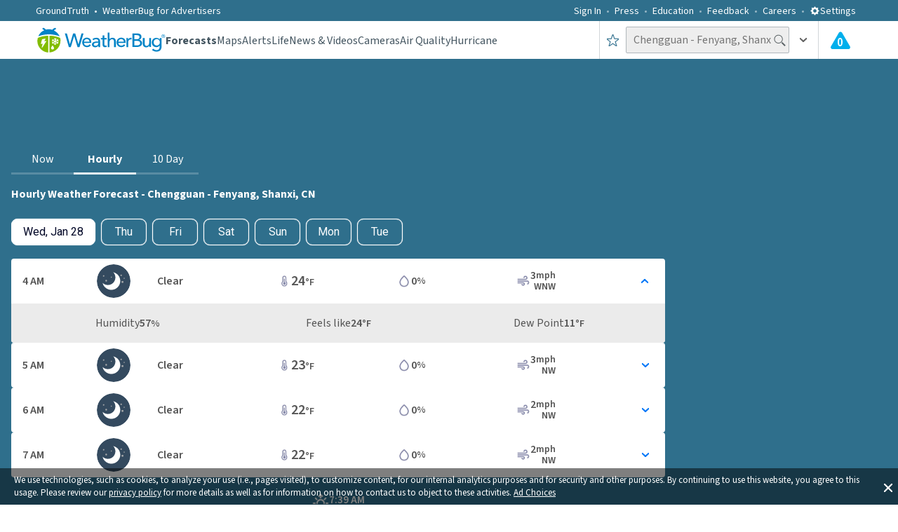

--- FILE ---
content_type: text/html; charset=utf-8
request_url: https://www.weatherbug.com/legal/privacy?_rsc=d0zla
body_size: 14186
content:
<!DOCTYPE html>




<html
    prefix="fb: http://ogp.me/ns/fb# og: http://ogp.me/ns# article: http://ogp.me/ns/article# video: http://ogp.me/ns/video# product: http://ogp.me/ns/product#"
    class="is-route-privacy"
    data-ng-controller="WB.AppController as app"
    data-ng-strict-di
    ng-class="app.bodyClasses()"
>
<head>
    <link href="/dist/styles.css?v=irDCF5D_Qh_i0h5YfOz_f2mEO2iTonwQhoBN8A1d3cQ" rel="preload" as="style">
    <link href="/dist/styles.css?v=irDCF5D_Qh_i0h5YfOz_f2mEO2iTonwQhoBN8A1d3cQ" rel="stylesheet">

    <!-- SourcePoint ScriptTags -->

    <!-- Website JS assets from Webpack -->
        <link href="/dist/main.41aa5a04257af53b67c9.js?v=AgedlqIiy18uoQhFVyJziokcc5wSK-TERTG_Dsf23Hc" rel="preload" as="script">
        <script src="/dist/main.41aa5a04257af53b67c9.js?v=AgedlqIiy18uoQhFVyJziokcc5wSK-TERTG_Dsf23Hc" defer></script>


    <!-- FouAnalytics Script Tag -->
    <!-- End FouAnalytics Script Tag -->

    <!-- Google Tag Manager -->
        <script>
            window.dataLayer = window.dataLayer || [];
        </script>
        <script>
            var containerId = "GTM-PZG22JQ";
            (function (w, d, s, l, i) {
                w[l] = w[l] || [];
                w[l].push({ "gtm.start": new Date().getTime(), event: "gtm.js" });
                var f = d.getElementsByTagName(s)[0],
                    j = d.createElement(s),
                    dl = l != "dataLayer" ? "&l=" + l : "";
                j.async = true;
                j.src = "https://www.googletagmanager.com/gtm.js?id=" + i + dl;
                f.parentNode.insertBefore(j, f);
            })(window, document, "script", "dataLayer", containerId);
        </script>
    <!-- End Google Tag Manager -->

    <!-- PreLoad Fonts -->
        <link rel="preload" href="//fonts.gstatic.com/s/sourcesanspro/v9/ODelI1aHBYDBqgeIAH2zlC2Q8seG17bfDXYR_jUsrzg.woff2" as="font" type="font/woff2" crossorigin>
        <link rel="preload" href="//fonts.gstatic.com/s/sourcesanspro/v9/ODelI1aHBYDBqgeIAH2zlNV_2ngZ8dMf8fLgjYEouxg.woff2" as="font" type="font/woff2" crossorigin>
        <link rel="preload" href="//fonts.gstatic.com/s/sourcesanspro/v9/toadOcfmlt9b38dHJxOBGCOFnW3Jk0f09zW_Yln67Ac.woff2" as="font" type="font/woff2" crossorigin>
        <link rel="preload" href="//fonts.gstatic.com/s/sourcesanspro/v9/toadOcfmlt9b38dHJxOBGEo0As1BFRXtCDhS66znb_k.woff2" as="font" type="font/woff2" crossorigin>
        <link rel="preload" href="//fonts.gstatic.com/s/sourcesanspro/v9/M2Jd71oPJhLKp0zdtTvoMxgy2Fsj5sj3EzlXpqVXRKo.woff2" as="font" type="font/woff2" crossorigin>
    <!-- End PreLoad Fonts -->

    <meta http-equiv="X-UA-Compatible" content="IE=Edge,chrome=1">
    <meta charset="utf-8" />
    <meta name="viewport" content="width=device-width, initial-scale=1.0, minimum-scale=1.0, maximum-scale=5.0">
    <base href="/">
        <meta name="google-play-app" content="app-id=com.aws.android">
        <meta name="apple-itunes-app" content="app-id=281940292">

    <!-- WeatherBug logo -->
    <script type="application/ld+json">
    {
        "@id":"https://www.weatherbug.com/#logo",
        "@context": "http://schema.org",
        "@type": "Organization",
        "url": "https://www.weatherbug.com",
        "logo": "https://www.weatherbug.com/images/logos/weatherbug_logo_620x447.png"
    }
    </script>

    <!-- Android Mobile App (Free) -->
    <script type="application/ld+json">
    {
        "@id":"https://www.weatherbug.com/#mobileapplication-androidfree",
        "@context": "http://schema.org",
        "@type": "MobileApplication",
        "operatingSystem": "Android",
        "screenshot": "https://www.weatherbug.com/images/logos/weatherbug_logo_620x447.png",
        "aggregateRating": {
            "@type": "AggregateRating",
            "ratingValue": "4.5",
            "bestRating" : "5",
            "ratingCount": "976228"
        },
        "offers": {
            "@type": "Offer",
            "price": "0.00",
            "priceCurrency": "USD"
        },
        "isFamilyFriendly": "true",
        "thumbnailUrl": "https://www.weatherbug.com/images/logos/weatherbug_free_230x230.jpg",
        "alternateName": "WeatherBug",
        "description": "Ad-free version of the highly rated WeatherBug app. WeatherBug is powered by the world's largest network of professional weather stations, providing the fastest weather alerts, real-time weather conditions, accurate hourly forecasts & 10-day forecasts, over a dozen weather maps including Doppler radar, satellite, lightning alerts, precipitation, local temperature, local pressure, local radar, wind chill, heat index, humid, wind, pollen, UV and much more!",
        "image": "https://www.weatherbug.com/images/logos/weatherbug_free_230x230.jpg",
        "name": "Weather by WeatherBug: Forecast, Radar & Alerts",
        "url": "https://play.google.com/store/apps/details?id=com.aws.android"
    }
    </script>

    <!-- Android Mobile App (Elite) -->
    <script type="application/ld+json">
    {
        "@id":"https://www.weatherbug.com/#mobileapplication-androidelite",
        "@context": "http://schema.org",
        "@type": "MobileApplication",
        "operatingSystem": "Android 4.4 or later",
        "screenshot": "https://www.weatherbug.com/images/logos/weatherbug_logo_620x447.png",
        "aggregateRating": {
            "@type": "AggregateRating",
            "ratingValue": "4.5",
            "bestRating" : "5",
            "ratingCount": "63760"
        },
        "offers": {
            "@type": "Offer",
            "price": "9.99",
            "priceCurrency": "USD"
        },
        "isFamilyFriendly": "true",
        "thumbnailUrl": "https://www.weatherbug.com/images/logos/weatherbug_elite_230x230.jpg",
        "alternateName": "WeatherBug",
        "description": "Ad-free version of the highly rated WeatherBug app. WeatherBug is powered by the world's largest network of professional weather stations, providing the fastest weather alerts, real-time weather conditions, accurate hourly forecasts & 10-day forecasts, over a dozen weather maps including Doppler radar, satellite, lightning alerts, precipitation, local temperature, local pressure, local radar, wind chill, heat index, humid, wind, pollen, UV and much more!",
        "image": "https://www.weatherbug.com/images/logos/weatherbug_elite_230x230.jpg",
        "name": "Weather Elite by WeatherBug",
        "url": "https://play.google.com/store/apps/details?id=com.aws.android.elite"
    }
    </script>

    <!-- iOS Mobile App (Free) -->
    <script type="application/ld+json">
    {
        "@id":"https://www.weatherbug.com/#mobileapplication-iosfree",
        "@context": "http://schema.org",
        "@type": "MobileApplication",
        "operatingSystem": "iOS 9.0 or later",
        "screenshot": "https://www.weatherbug.com/images/logos/weatherbug_logo_620x447.png",
        "aggregateRating": {
            "@type": "AggregateRating",
            "ratingValue": "4.7",
            "bestRating" : "5",
            "ratingCount": "338303"
        },
        "offers": {
            "@type": "Offer",
            "price": "0.00",
            "priceCurrency": "USD"
        },
        "isFamilyFriendly": "true",
        "thumbnailUrl": "https://www.weatherbug.com/images/logos/weatherbug_free_230x230.jpg",
        "alternateName": "WeatherBug",
        "description": "The most popular weather app powered by the largest professional weather network in the world! Our weather network delivers the fastest alerts and the best real-time forecasts (current, hourly and 10-day).",
        "image": "https://www.weatherbug.com/images/logos/weatherbug_free_230x230.jpg",
        "name": "WeatherBug - Radar, Forecast",
        "url": "https://itunes.apple.com/us/app/weatherbug-elite/id281940292?mt=8"
    }
    </script>

    <!-- iOS Mobile App (Elite) -->
    <script type="application/ld+json">
    {
        "@id":"https://www.weatherbug.com/#mobileapplication-ioselite",
        "@context": "http://schema.org",
        "@type": "MobileApplication",
        "operatingSystem": "iOS 9.0 or later",
        "screenshot": "https://www.weatherbug.com/images/logos/weatherbug_logo_620x447.png",
        "aggregateRating": {
            "@type": "AggregateRating",
            "ratingValue": "4.7",
            "bestRating" : "5",
            "ratingCount": "12768"
        },
        "offers": {
            "@type": "Offer",
            "price": "9.99",
            "priceCurrency": "USD"
        },
        "isFamilyFriendly": "true",
        "thumbnailUrl": "https://www.weatherbug.com/images/logos/weatherbug_elite_230x230.jpg",
        "alternateName": "WeatherBug",
        "description": "Ad-free version of WeatherBug, the most popular weather app powered by the largest professional weather network in the world! Our weather network delivers the fastest alerts and the best real-time forecasts (current, hourly and 10-day).",
        "image": "https://www.weatherbug.com/images/logos/weatherbug_elite_230x230.jpg",
        "name": "WeatherBug Elite",
        "url": "https://itunes.apple.com/us/app/weatherbug-elite/id310647896?mt=8"
    }
    </script>

    <!-- MacOS App (Free) -->
    <script type="application/ld+json">
    {
        "@id":"https://www.weatherbug.com/#softwareapplication-macosfree",
        "@context": "http://schema.org",
        "@type": "SoftwareApplication",
        "operatingSystem": "Mac OS X 10.11 or later, 64-bit processor",
        "screenshot": "https://www.weatherbug.com/images/logos/weatherbug_logo_620x447.png",
        "aggregateRating": {
            "@type": "AggregateRating",
            "ratingValue": "2.5",
            "bestRating" : "5",
            "ratingCount": "73"
        },
        "offers": {
            "@type": "Offer",
            "price": "0.00",
            "priceCurrency": "USD"
        },
        "isFamilyFriendly": "true",
        "thumbnailUrl": "https://www.weatherbug.com/images/logos/weatherbug_logo_620x447.png",
        "alternateName": "WeatherBug",
        "description": "Get all the weather information you need straight from your menu bar with WeatherBug! See real-time weather conditions, get severe weather alerts, check the hourly forecast, and see a live radar view for all your favorite locations. Download the weather app powered by the largest professional weather network in the world! Our weather network delivers the fastest alerts and the best real-time forecasts.",
        "image": "https://www.weatherbug.com/images/logos/weatherbug_logo_620x447.png",
        "name": "WeatherBug - Weather Forecasts and Alerts",
        "url": "https://itunes.apple.com/us/app/weatherbug-weather-forecasts-and-alerts/id1059074180?mt=12"
    }
    </script>

    <!-- Google Sitelinks Searchbox -->
    <script type='application/ld+json'>
    {
        "@id":"https://www.weatherbug.com/#website",
        "@context" : "https://schema.org",
        "@type" : "website",
        "name" : "WeatherBug",
        "url":"https://www.weatherbug.com/",
        "potentialAction": {
            "@type":"SearchAction",
            "target":"https://www.weatherbug.com/?utm_source=google&utm_medium=sitelinksearchbox&utm_term={weather_location}&utm_medium=sitelinksearchbox&lq={weather_location}",
            "query-input": "required name=weather_location"
        }
    }
    </script>

    <!-- Social Network Profiles -->
    <script type="application/ld+json">
    {
        "@context": "https://schema.org",
        "@id": "https://www.weatherbug.com/#organization",
        "@type": "Organization",
        "name": "WeatherBug",
        "url": "https://www.weatherbug.com",
        "logo": "https://www.weatherbug.com/images/sharing/f1ff28ba-6f06-4745-a782-011a20397e16.png",
        "sameAs": [
            "https://www.facebook.com/WeatherBug/",
            "https://instagram.com/WeatherBug/",
            "https://www.linkedin.com/company/weatherbug",
            "https://www.pinterest.com/weatherbug/",
            "https://twitter.com/WeatherBug",
            "https://www.youtube.com/user/WeatherBugVideo",
            "https://plus.google.com/104149887451329183664"
        ]
    }
    </script>

     <!-- DNS Prefetch -->
        <link rel="dns-prefetch" href="//web-ads.pulse.weatherbug.net">
        <link rel="dns-prefetch" href="//web-clog.pulse.weatherbug.net">
        <link rel="dns-prefetch" href="//web-maps.pulse.weatherbug.net">
        <link rel="dns-prefetch" href="//web-con.pulse.weatherbug.net">
        <link rel="dns-prefetch" href="//web-legal.pulse.weatherbug.net">
        <link rel="dns-prefetch" href="//web-push.pulse.weatherbug.net">
        <link rel="dns-prefetch" href="//media.weatherbug.com">
        <link rel="dns-prefetch" href="//ib.adnxs.com">
        <link rel="dns-prefetch" href="//cdn.adnxs.com">
        <link rel="dns-prefetch" href="//api.mapbox.com">
        <link rel="dns-prefetch" href="//api.tiles.mapbox.com">
        <link rel="dns-prefetch" href="//images.taboola.com">
        <link rel="dns-prefetch" href="//cdn.taboola.com">
    <!-- End DNS Prefetch -->

    <!-- PreConnects -->
    <!-- Preconnects without crossorigin attribute -->
    <link rel="preconnect" href="//fonts.googleapis.com">

    <!-- Preconnects with crossorigin attribute -->
    <link rel="preconnect" href="//fonts.gstatic.com" crossorigin>
        <link rel="preconnect" href="//web-cm.pulse.weatherbug.net" crossorigin>
        <link rel="preconnect" href="//web-story.pulse.weatherbug.net" crossorigin>
        <link rel="preconnect" href="//web-for.pulse.weatherbug.net" crossorigin>
        <link rel="preconnect" href="//d2erwcr27wae6d.cloudfront.net" crossorigin>
    <!-- End PreConnects -->


    <!-- Setup app -->
    <script>
        window.WB = Window.WB || {};
        window.locale = "en-us";
    </script>

    <title>Privacy Policy | WeatherBug</title>

    
    <meta name="description" content="Privacy Policy for WeatherBug Desktop and Mobile Products">
    <meta name="keywords" content="weather, weather forecast, local weather, national weather, temperature, radar, lightning, hurricane, camera">
    <meta property="og:title" content="Privacy Policy | WeatherBug"><meta property="og:type" content="website"><meta property="og:image" content="https://www.weatherbug.com/images/sharing/93642f9b-cfe3-45d9-87d4-44f98a4918a1.png"><meta property="og:url" content="https://www.weatherbug.com/privacy/"><meta property="og:description" content="Privacy Policy for WeatherBug Desktop and Mobile Products"><meta property="og:site_name" content="WeatherBug"><meta property="og:image:secure_url" content="https://www.weatherbug.com/images/sharing/93642f9b-cfe3-45d9-87d4-44f98a4918a1.png"><meta property="og:image:alt" content="Privacy Policy for WeatherBug Desktop and Mobile Products"><meta name="twitter:title" content="Privacy Policy | WeatherBug"><meta name="twitter:description" content="Privacy Policy for WeatherBug Desktop and Mobile Products"><meta name="twitter:image" content="https://www.weatherbug.com/images/sharing/93642f9b-cfe3-45d9-87d4-44f98a4918a1.png"><meta name="twitter:card" content="summary"><meta name="twitter:url" content="https://www.weatherbug.com/privacy/">

    <!-- Start Facebook -->
    <!-- Start general attributes -->
    <meta property="fb:app_id"               content="1704148569805123">
    <meta property="fb:profile_id"           content="WeatherBug">
    <meta property="fb:pages"                content="117417386738">

    <!-- End general attributes -->

    <!-- Start app links -->
    <!-- https://developers.facebook.com/docs/applinks/metadata-reference -->
    <!--
    <meta property="al:ios:url"              content="example://applinks" />
    <meta property="al:ios:app_store_id"     content="12345" />
    <meta property="al:ios:app_name"         content="Example App" />
    <meta property="al:android:url"          content="sharesample://story/1234">
    <meta property="al:android:package"      content="com.facebook.samples.sharesample">
    <meta property="al:android:app_name"     content="ShareSample">
    <meta property="al:web:url"              content="http://applinks.org/documentation" />
    -->
    <!-- End app links -->
    <!-- End Facebook -->

    <!-- Start Twitter -->
    <!-- Start general attributes -->
    <meta name="twitter:site"                content="@WeatherBug">
    <meta name="twitter:creator"             content="@WeatherBug">
    <!-- End general attributes -->

    <!-- Start app card attributes -->
    <meta name="twitter:app:name:iphone"     content="WeatherBug - Radar, Forecast">
    <meta name="twitter:app:id:iphone"       content="281940292">
    <meta name="twitter:app:url:iphone"      content="https://itunes.apple.com/us/app/weatherbug-radar-forecast/id281940292?mt=8">

    <meta name="twitter:app:name:ipad"       content="WeatherBug - Radar, Forecast">
    <meta name="twitter:app:id:ipad"         content="281940292">
    <meta name="twitter:app:url:ipad"        content="https://itunes.apple.com/us/app/weatherbug-radar-forecast/id281940292?mt=8">

    <meta name="twitter:app:name:googleplay" content="Weather by WeatherBug">
    <meta name="twitter:app:id:googleplay"   content="com.aws.android">
    <meta name="twitter:app:url:googleplay"  content="https://play.google.com/store/apps/details?id=com.aws.android">

    <!-- End app card attributes -->
    <!-- End Twitter -->


    <link rel="canonical" href="https://www.weatherbug.com/privacy/">
    <link rel="shortcut icon" href="/images/favicon-32x32.png?v=qslFNtVRrEWUm4bY4MzQoZB8hsn08ZJMOnaS9cAHCrU" type="image/png" />
    <link rel="shortcut icon" href="favicon.ico?v=GbCOIntqjbG2NuUhjniK493hbF8BXvyIauHQCIb4vlE" type="image/x-icon" />

    <link rel="icon" type="image/png" href="/images/favicon-16x16.png?v=bFlLmIVOVSAtj7p71ZjjcfeTy2-f3maQa5fiJs_4SJg" sizes="16x16" />
    <link rel="icon" type="image/png" href="/images/favicon-32x32.png?v=qslFNtVRrEWUm4bY4MzQoZB8hsn08ZJMOnaS9cAHCrU" sizes="32x32" />
    <link rel="icon" type="image/png" href="/images/favicon-96x96.png?v=1r1chZbPj9UlyEKfkgonJ0Vz63qk1M_PGG1l5kGhAa4" sizes="96x96" />
    <link rel="icon" type="image/png" href="/images/favicon-160x160.png?v=oztmJmRVG-KMRGfpZhPpRUa_e6k8-PzlIcK936fueuQ" sizes="160x160" />
    <link rel="icon" type="image/png" href="/images/favicon-196x196.png?v=sCB8WAF7bTDjrhMyoccxMAY_CeWL3mEUDeJTg22IYDs" sizes="196x196" />

    <link rel="apple-touch-icon" sizes="57x57" href="/images/apple-touch-icon-57x57.png?v=hU1rBJtQ4F6-kt_lmILAU-PnmNifBOQqGmIGv60l8m0" />
    <link rel="apple-touch-icon" sizes="114x114" href="/images/apple-touch-icon-114x114.png?v=aMhwoB_vI5KoBubvPNgVAD87NKuYmGy01QZzU4-XHOE" />
    <link rel="apple-touch-icon" sizes="72x72" href="/images/apple-touch-icon-72x72.png?v=4L86L5o8XEeXg2Btrh54z5Y4b_0P3cwI2Pvl0nKHT2Y" />
    <link rel="apple-touch-icon" sizes="144x144" href="/images/apple-touch-icon-144x144.png?v=ZqcQi6fgWJngMK7ajUqNdr8wmAQdFTL7ZgD5KLFjCPo" />
    <link rel="apple-touch-icon" sizes="60x60" href="/images/apple-touch-icon-60x60.png?v=sHrUM9JEpiBqwDtsQ-mg30TnlxG_bJgkYibSsYq6oc0" />
    <link rel="apple-touch-icon" sizes="120x120" href="/images/apple-touch-icon-120x120.png?v=wYvisnE_PyBfuZ2auE4l6PZuTVNQIt_rz3bKTTlB5Bg" />
    <link rel="apple-touch-icon" sizes="76x76" href="/images/apple-touch-icon-76x76.png?v=9nt2xpY3-VPvWZN7UizafHDdwmLE1wLNmcZyWRQ39tw" />
    <link rel="apple-touch-icon" sizes="152x152" href="/images/apple-touch-icon-152x152.png?v=t68AmTNS5Ak44-BnLxxUOoqXC0HmNInaocMqWG75aF4" />

    <meta name="msapplication-TileColor" content="#FFFFFF">
    <meta name="msapplication-TileImage" content="/images/mstile-144x144.png?v=2">
    <meta name="shortcut icon" content="favicon.ico" type="image/vnd.microsoft.icon" asp-append-version="true"  />

    <meta name="rating" content="general">
    <meta name="theme-color" content="#95B55B">
    <link rel="manifest" href="wb_manifest.json?v=6NzqhSCFyKNdPWktL6a-JXmRoXEumyhzMyA7BMAUu4U">

    <style>
        html {
            font-size: 0;
        }

        [ng\:cloak], [ng-cloak], [data-ng-cloak], [x-ng-cloak], .ng-cloak, .x-ng-cloak {
            display: none !important;
        }

        .is-route-forecasts\.10-day-weather .forecast-card-tray {
            top: 277px;
        }
    </style>

    <!-- adBlock detection -->
    <!-- End adBlock detection -->

    <!-- Taboola -->
    <!-- End Taboola -->

    <!-- Resonate -->
    <!-- End Resonate -->
</head>
<body>
    <!-- Google Tag Manager (noscript) -->
        <noscript>
            <iframe src="https://www.googletagmanager.com/ns.html?id=GTM-PZG22JQ" height="0" width="0" style="display:none;visibility:hidden"></iframe>
        </noscript>
    <!-- End Google Tag Manager (noscript) -->
            <smart-app-banner-v2></smart-app-banner-v2>

    <app-state-manager
        active-route="ActiveRoute.locals.name"
        page-id="ActiveRoute.locals.pageId"
        page-meta-data="ActiveRoute.locals.metadata.Meta"
        page-setup="ActiveRoute.locals.metadata.PageSetup"
        popup-id="ActiveRoute.locals.popup"
        route-params="ActiveRoute.params"
        locality="$root.App.User.ActiveLocation.Locality"
        platform-code="$root.App.PlatformCode"
        page-name="ActiveRoute.locals.analytics.pageName"
        bus-domain="ActiveRoute.locals.analytics.busDomain"
        route-path="$root.App.$route.current.originalPath"
    ></app-state-manager>
    <!-- FireBase -->
        <firebase-web></firebase-web>
    
    <!-- End Firebase -->
    <gpc-monitor></gpc-monitor>
    <boltive-loader></boltive-loader>
    <taboola-state-manager page-id="ActiveRoute.locals.pageId"></taboola-state-manager>
    <favorite-location-bridge favorites="$root.App.User.FavoriteLocations"></favorite-location-bridge>
    <display-ad-manager></display-ad-manager>
    <div style="position: absolute; top: 10px; left: 10px; width: 1px; height: 1px;">
        <display-ad-widget width="1" height="1" slotId="'x03'" displayDefaultAd="false" refreshAdEnabled="true" />
    </div>
    <settings-popup open="showSettingsDialogue"></settings-popup>
    <page-visibility-monitor></page-visibility-monitor>
    <update-dynamic-bg-image></update-dynamic-bg-image>
    <div class="location-switcher-shade"></div>
    <div class="page-loader block-loader"
         wb-preloader color="white"
         ng-if="$root.RouteLoader === 'Page'"
         ng-cloak>
    </div>

    <bottom-section-display></bottom-section-display>


        <navbar >
            
<div class="context-bar" ng-class="{'increaseZIndex': $root.App.displaySignoutMenu}">
    <div class="container--full-width">
        <div class="context-bar__site-switcher">
            <ul class="context-bar__site-switcher__list block-list">
                <li class="context-bar__site-switcher__item has-icon context-bar__site-switcher__item--dropdown">
                    <a href="https://www.groundtruth.com/" class="context-bar__site-switcher__link">
                        <span class="label" style="text-transform: none;">GroundTruth</span>
                    </a>
                </li>
            </ul>
        </div>
        <div class="context-bar__site-switcher pull-right">
            <ul class="context-bar__site-switcher__list block-list">
                    <li class="context-bar__site-switcher__item">
                        <a ng-click="$root.App.loginModal= { Type: 'LoginModal', loginurl : '', appkey : '' }" class="context-bar__site-switcher__link">Sign In</a>
                    </li>
                    <li class="context-bar__site-switcher__item">
                        <a href="/press" class="context-bar__site-switcher__link">Press</a>
                    </li>
                    <li class="context-bar__site-switcher__item">
                        <a href="./education" class="context-bar__site-switcher__link">Education</a>
                    </li>
                <li class="context-bar__site-switcher__item">
                    <a href="mailto:customerfeedback@weatherbug.com" class="context-bar__site-switcher__link">Feedback</a>
                </li>
                <li class="context-bar__site-switcher__item">
                    <a href="https://www.groundtruth.com/jobs/?job-company=4780" class="context-bar__site-switcher__link" target="_blank" rel='noopener noreferrer' >Careers</a>
                </li>
                <li class="context-bar__site-switcher__item">
                    <a href="#" ng-click="$root.showSettingsDialogue = true;" class="context-bar__site-switcher__link">
                        Settings&nbsp;&nbsp;
                    </a>
                    <span class="gearicon-settings" ng-click="$root.showSettingsDialogue = true;">
                        <svg>
                            <use xmlns:xlink="http://www.w3.org/1999/xlink" xlink:href="/dist/img/ui/gear.svg"></use>
                        </svg>
                    </span>
                </li>
                <li class="context-bar__site-switcher__item">
                    <a href="#" ng-cloak ng-click="$root.App.modal= { Type: 'LocaleSettingModal'}" class="context-bar__site-switcher__link">
                        Locale ({{ $root.SelectedLocaleLanguage | uppercase }})&nbsp;
                        <span class="icon locale">
                            <svg>
                                <use xlink:href="/dist/img/ui/down-arrow.svg"></use>
                            </svg>
                        </span>
                    </a>
                </li>
            </ul>
        </div>
    </div>
</div>




            <div class="corporate-menu">

    <div class="container--full-width">

        <div class="wrap">

            <a href="/" class="corporate-menu--mobile__main"
                ng-click="
                    app.isCorporateMenuOpen = !app.isCorporateMenuOpen;
                    app.GlobalClassUtility.toggleClass('is-corporate-menu-open', app.isCorporateMenuOpen);
                    $event.preventDefault();
                ">
                <span class="label">Main Menu</span>
                <span class="icon">
                    <svg>
                        <use xlink:href="/dist/img/ui/down-arrow.svg"></use>
                    </svg>
                </span>
            </a>

            <a href="/" class="corporate-menu__close"
                ng-click="
                    app.isCorporateMenuOpen = false;
                    app.GlobalClassUtility.removeClass('is-corporate-menu-open');
                    $event.preventDefault();
                ">
                <span class="icon">
                    <svg>
                        <use xlink:href="/dist/img/ui/close.svg"></use>
                    </svg>
                </span>
            </a>

            <ul class="corporate-menu__col-list block-list">
                <li class="corporate-menu__col one">

                    <ul class="corporate-menu__col-row-list block-list">
                        <li class="corporate-menu__col-row">
                            <div class="corporate-menu__row-heading">
                                <a href="//www.groundtruth.com" class="corporate-menu__row-heading__link">GroundTruth</a>
                            </div>
                            <div class="corporate-menu__text trim">
                                <p>
                                    For more than 20 years Earth Networks has operated the world’s largest and most comprehensive weather observation, lightning detection, and climate networks.
                                </p>
                                <p>
                                    We are now leveraging our big data smarts to deliver on the promise of IoT. By integrating our hyper-local weather data with Smart Home connected devices we are delievering predictive energy efficiency insight to homeowners and Utility companies.
                                </p>
                            </div>
                        </li>
                    </ul>

                </li>

                <li class="corporate-menu__col two">

                    <ul class="corporate-menu__col-row-list block-list">

                        <li class="corporate-menu__col-row">
                            <div class="corporate-menu__row-heading">
                                <a href="//www.groundtruth.com" class="corporate-menu__row-heading__link">GroundTruth</a>
                            </div>
                            <ul class="corporate-menu__link-list block-list">
                                <li class="corporate-menu__link-item">
                                    <a href="//www.groundtruth.com/company/" class="corporate-menu__link">Company</a>
                                </li>
                                <li class="corporate-menu__link-item">
                                    <a href="//www.groundtruth.com/company/management/" class="corporate-menu__link">Management</a>
                                </li>
                                <li class="corporate-menu__link-item">
                                    <a href="//www.groundtruth.com/company/board-directors/" class="corporate-menu__link">Board of Directors</a>
                                </li>
                                <li class="corporate-menu__link-item">
                                    <a href="//www.groundtruth.com/press-releases/" class="corporate-menu__link">Press Releases</a>
                                </li>
                                <li class="corporate-menu__link-item">
                                    <a href="//www.groundtruth.com/careers/" class="corporate-menu__link">Careers</a>
                                </li>
                                <li class="corporate-menu__link-item">
                                    <a href="//www.groundtruth.com/solutions/" class="corporate-menu__link">Solutions</a>
                                </li>
                            </ul>
                        </li>
                    </ul>

                </li>
                <li class="corporate-menu__col three">

                    <ul class="corporate-menu__col-row-list block-list">

                        <li class="corporate-menu__col-row">
                            <div class="corporate-menu__row-heading">
                                <a href="//www.weatherbug.com" class="corporate-menu__row-heading__link">WeatherBug</a>
                            </div>
                            <ul class="corporate-menu__link-list block-list">
                                <li class="corporate-menu__link-item">
                                    <a href="//www.weatherbug.com" class="corporate-menu__link">Consumer</a>
                                </li>
                                <li class="corporate-menu__link-item">
                                    <a href="https://www.groundtruth.com" class="corporate-menu__link">Corporate</a>
                                </li>
                            </ul>
                        </li>

                        <li class="corporate-menu__col-row">
                            <div class="corporate-menu__row-heading">
                                <a href="//www.weatherbug.com" class="corporate-menu__row-heading__link">WeatherBug</a>
                            </div>
                            <ul class="corporate-menu__link-list block-list">
                                <li class="corporate-menu__link-item">
                                    <a href="//weatherbug.com" class="corporate-menu__link">Consumer</a>
                                </li>
                                <li class="corporate-menu__link-item">
                                    <a href="//www.groundtruth.com/" class="corporate-menu__link">Corporate</a>
                                </li>
                            </ul>
                        </li>

                    </ul>

                </li>
            </ul>

        </div>

    </div>

</div>

            
<header class="header">
    <div class="container--full-width group">

        <div class="header__wrap">

            <a class="header__logo" href="/weather-forecast/now"
                ng-href="{{ app.PathHelper.pathForName('forecasts') }}">
                <img alt="" class="large-desktop" src="/images/logo.new.color.svg" width="185" height="40">
                <img alt="" class="small-desktop" src="/images/wb_logo_single.svg" width="40" height="40">
            </a>

            <a class="header__responsive-menu-icon" href=""
                ng-click="$root.App.ResponsiveMenu.toggleResponsiveMenu()">
                <span class="mobile">
                    <img alt="Responsive menu icon" alt="responsive menu icon" src="/images/responsive-menu-icon.svg" width="54" height="37">
                </span>
                <span class="tablet">
                    <svg>
                        <use xlink:href="/dist/img/ui/logotype.svg"></use>
                    </svg>
                </span>
            </a>

            
<nav class="nav">
    <div class="nav__close">
        <a class="nav__close__icon-link" href="">
            <svg>
                <use xlink:href="/dist/img/ui/close.svg"></use>
            </svg>
        </a>
    </div>
    <a href="https://www.groundtruth.com/" class="nav__mobile-corporate">
        <span class="label" style="text-transform: none;">GroundTruth</span>
    </a>

    <ul class="nav__list block-list">
            <li class="nav__item signin_menu" ng-class="{'displaySignIn' : $root.isBreakpointSmall}" data-color="green">
                <a href="#" class="nav__link js-nav-link">
                    Sign In
                </a>
            </li>
        <li class="nav__item signin_menu" data-color="green"
            ng-class="{'displaySignIn' : $root.isBreakpointSmall}">
            <a href="/press" class="nav__link js-nav-link">
                Press
            </a>
        </li>
        <li class="nav__item signin_menu" data-color="green"
            ng-class="{'displaySignIn' : $root.isBreakpointSmall}">
            <a href="/education" class="nav__link js-nav-link">
                Education
            </a>
        </li>

        <li class="nav__item" data-color="green"
            ng-class="{ 'is-active':$root.ActiveRoute.locals.controller == 'forecasts' }">
            <a href="/weather-forecast/now" class="nav__link js-nav-link">
                Forecasts
            </a>
        </li>
        <li class="nav__item" data-color="yellow"
            ng-class="{ 'is-active':$root.ActiveRoute.locals.controller == 'maps' }">
            <a href="/maps" class="nav__link js-nav-link">
                Maps
            </a>
        </li>
        <li class="nav__item " data-color="red"
            ng-class="{ 'is-active': $root.ActiveRoute.locals.controller == 'alerts' && $root.ActiveRoute.locals.name !== 'alerts.hurricane' }">
            <a href="/alerts" class="nav__link js-nav-link">
                Alerts
            </a>
        </li>
        <li class="nav__item" data-color="red"
            ng-class="{ 'is-active':$root.ActiveRoute.locals.controller == 'life' }">
            <a href="/life/pollen" class="nav__link js-nav-link">
                Life
            </a>
        </li>

        <li class="nav__item" data-color="red"
            ng-class="{ 'is-active':($root.ActiveRoute.locals.controller == 'news' || $root.ActiveRoute.locals.controller == 'videolanding') }">
            <a href="/news" class="nav__link js-nav-link">
                News &amp; Videos
            </a>
        </li>

        <li class="nav__item" data-color="red"
            ng-class="{ 'is-active':($root.ActiveRoute.locals.controller == 'weatherlandingcamera' || $root.ActiveRoute.locals.controller == 'trafficlandingcamera') || ($root.ActiveRoute.locals.controller == 'weathercategory')}">
            <a href="/weather-camera" class="nav__link js-nav-link">
                Cameras
            </a>
        </li>

        <li class="nav__item" data-color="red"
            ng-class="{ 'is-active':($root.ActiveRoute.locals.controller == 'air-quality') }">
            <a href="/air-quality" class="nav__link js-nav-link">
                Air Quality
            </a>
        </li>
            <li class="nav__item" data-color="red"
                ng-class="{ 'is-active':($root.ActiveRoute.locals.name == 'hurricane') }">
                <a href="/hurricane" class="nav__link js-nav-link">
                    Hurricane
                </a>
            </li>
        <li class="nav__settings">
            <div class="location-switcher__box__list-footer">
                <span class="gearicon">
                    <svg>
                        <use xmlns:xlink="http://www.w3.org/1999/xlink" xlink:href="/dist/img/ui/gear.svg"></use>
                    </svg>
                </span>
                <span class="location-switcher__box__list-lbl" style="font-size: 22px; font-weight: 600;">
                    <a class="location-switcher__manage-favorites" href="#">
                        Settings
                    </a>
                </span>
                <span class="location-switcher__box__list-lbl" style="font-size: 22px; font-weight: 600;">
                    <a class="location-switcher__manage-favorites" href="#">
                    </a>
                </span>
            </div>
        </li>

    </ul>
</nav>


            <div class="header__location-management js-header-location-management">
                
            </div>

        </div>

    </div>
</header>

        </navbar>

        <section class="popup-container" wb-popup-base>
        </section>

            <!-- end dx Ad -->
<main class="main">
                                <section class="module js-module is-colored"
                     wb-module-routes
                     ng-style="{
                            'background-image': $root.isBreakpointMedium || $root.isBreakpointSmall ? 'none' : 'url(' + $root.App.BackgroundUrl + ')',
                            'background-size': 'cover',
                            'background-repeat': 'no-repeat',
                            'background-attachment': 'fixed',
                            'position': 'relative'}" >
                



<div class="legal">


    <div class="container legal__container">
        <div class="legal__content">
            
        </div>
    </div>

</div>
            </section>

                <section wb-page-layout
                         page-layout-alias="app.Metadata.Data.CMSPageConfig.PageLayoutAlias">
                    


                </section>
            <locations-manager-dialog />
        </main>
        <div class="taboola-container"
            ng-if="!$root.App.config.Taboola.Disabled
                && $root.App.config.TaboolaPages
                && $root.App.config.TaboolaPages.includes($root.ActiveRoute.locals.pageId)
                && $root.ActiveRoute.locals.popup !== 'Story'"
        >
            <taboola-feed-widget
                height="250"
                width="300"
                position="'below_content'"
            />
        </div>

            <footer />

        <!-- GT Media Campaing -->
            <g-t-media-campaign />
        <!-- End GT Media Campaing -->

        <!-- Comscore pixel Start -->
            <com-score-web></com-score-web>
        <!-- Comscore pixel End -->

        <!-- EmailOptInDialog -->
        <!-- End EmailOptInDialog -->

        <!-- Bootstrapping -->
        <script id="live-ramp-tag">
            window._config = {"WB_AppKey":"wxweb","AppVersion":"9.3.0","ApplicationName":"wbweb","Environment":"Production","IntercomAppId":null,"DisableAds":false,"DefaultMapLayerId":"radar","DefaultAdRefeshIntervalSeconds":60,"LeadingEdgeDebounceDelay":3,"MapsPageRefreshTimer":60,"KochavaAppId":"kowb-free-web-weatherbug-v8itef54c","KochavaClickURL":"https://smart.link/n2vblcsk2irez","WebBackendBaseURL":"https://www.weatherbug.com","IosSmartAppBannerURL":"https://stor.re/9hBL/CT2n","AndroidSmartAppBannerURL":"https://play.google.com/store/apps/details?id=com.aws.android&hl=en","Pulse":{"ID":"WBWebV3","Secret":"48f00e3e43804ffd98a112f45fc299a5"},"VideoPreRollUrls":{"nationalOutlook":"https://ib.adnxs.com/ptv?id=21017625&vmaxduration=30&vskippable=1&vplaybackmethod=3&vwidth=960&vheight=3540&vcontext=1&vframeworks=5&vv=3&referrer=weatherbug.com&skipmin=5&maxbitrate=5000&minbitrate=800&w=__player-width__&h=__player-height__&minduration=1&maxduration=30&protocols=vast-3.0&startdelay=0&plcmt=1&vpmute=0&member=3542","stories":"https://ib.adnxs.com/ptv?id=21017574&vmaxduration=30&vskippable=1&vplaybackmethod=3&vwidth=960&vheight=540&vcontext=1&vframeworks=5&vv=3&referrer=weatherbug.com&skipmin=5&maxbitrate=5000&minbitrate=800&w=__player-width__&h=__player-height__&minduration=1&maxduration=30&protocols=vast-3.0&startdelay=0&plcmt=1&vpmute=0&member=3542","videos":"https://ib.adnxs.com/ptv?id=21017573&vmaxduration=30&vskippable=1&vplaybackmethod=3&vwidth=960&vheight=540&vcontext=1&vframeworks=5&vv=3&referrer=weatherbug.com&skipmin=5&maxbitrate=5000&minbitrate=800&w=__player-width__&h=__player-height__&minduration=1&maxduration=30&protocols=vast-3.0&startdelay=0&plcmt=1&vpmute=0&member=3542"},"VideoPrerollAdClient":"vast","VideoPrerollOffset":"pre","VideoPrerollSkipOffset":"5","VideoPrerollVPaidControls":"True","VideoPrerollAutoplayAdsMuted":"True","FeaturedVideoPrerollPlacementId":"21017573","NationalOutlookVideoPrerollPlacementId":"21017625","StoriesVideoPrerollPlacementId":"21017574","BaseURLs":{"Pulse":null,"Giv":"https://web-maps.api.weatherbug.net","Stories":{"Prod":"https://web-story.pulse.weatherbug.net","Stage":"https://web-story.pulse.weatherbug.net","QA":"https://web-story.pulse.weatherbug.net"},"SGiv":"https://{s}web-maps.api.weatherbug.net","GivDomains":["a","b","c","d"],"GivPresentation":"https://web-maps.pulse.weatherbug.net/giv/presentation","GivMetadata":"https://web-maps.pulse.weatherbug.net","Traffic":{"Prod":"https://web-trffc.pulse.weatherbug.net","Stage":"https://web-trffc.pulse.weatherbug.net","QA":"https://web-trffc.pulse.weatherbug.net"},"Pollen":{"Prod":"https://web-plln.pulse.weatherbug.net","Stage":"https://web-plln.pulse.weatherbug.net","QA":"https://web-plln.pulse.weatherbug.net"},"SnowSki":{"Prod":"https://web-snwski.pulse.weatherbug.net","Stage":"https://web-snwski.pulse.weatherbug.net","QA":"https://web-snwski.pulse.weatherbug.net"},"UV":{"Prod":"https://web-uv.pulse.weatherbug.net","Stage":"https://web-uv.pulse.weatherbug.net","QA":"https://web-uv.pulse.weatherbug.net"},"Locations":{"Prod":"https://web-loc.pulse.weatherbug.net","Stage":"https://web-loc.pulse.weatherbug.net","QA":"https://web-loc.pulse.weatherbug.net"},"AQI":{"Prod":"https://web-aqi.pulse.weatherbug.net","Stage":"https://web-aqi.pulse.weatherbug.net","QA":"https://web-aqi.pulse.weatherbug.net"},"Cameras":{"Prod":"https://web-cam.pulse.weatherbug.net","Stage":"https://web-cam.pulse.weatherbug.net","QA":"https://web-cam.pulse.weatherbug.net"},"ContentMgmt":{"Prod":"https://web-cm.pulse.weatherbug.net","Stage":"https://web-cm.pulse.weatherbug.net","QA":"https://web-cm.pulse.weatherbug.net"},"Observations":{"Prod":"https://web-obs.pulse.weatherbug.net","Stage":"https://web-obs.pulse.weatherbug.net","QA":"https://web-obs.pulse.weatherbug.net"},"LifeStyles":{"Prod":"https://web-life.pulse.weatherbug.net","Stage":"https://web-life.pulse.weatherbug.net","QA":"https://web-life.pulse.weatherbug.net"},"Almanac":{"Prod":"https://web-alm.pulse.weatherbug.net","Stage":"https://web-alm.pulse.weatherbug.net","QA":"https://web-alm.pulse.weatherbug.net"},"Forecast":{"Prod":"https://web-for.pulse.weatherbug.net","Stage":"https://web-for.pulse.weatherbug.net","QA":"https://web-for.pulse.weatherbug.net"},"Alerts":{"Prod":"https://web-alert.pulse.weatherbug.net","Stage":"https://web-alert.pulse.weatherbug.net","QA":"https://web-alert.pulse.weatherbug.net"},"OutdoorSports":{"Prod":"https://web-otdr.pulse.weatherbug.net","Stage":"https://web-otdr.pulse.weatherbug.net","QA":"https://web-otdr.pulse.weatherbug.net"},"FAQ":null,"Notifications":{"Prod":"https://web-push.pulse.weatherbug.net","Stage":"https://web-push.pulse.weatherbug.net","QA":"https://pulsedevapi.pulse.weatherbugsc.com"},"Lightning":{"Prod":"https://web-lx.pulse.weatherbug.net","Stage":"https://web-lx.pulse.weatherbug.net","QA":"https://web-lx.pulse.weatherbug.net"},"Legal":{"Prod":"https://web-legal.pulse.weatherbug.net","Stage":"https://web-legal.pulse.weatherbug.net","QA":"https://web-legal.pulse.weatherbug.net"},"Video":{"Prod":"https://web-con.pulse.weatherbug.net","Stage":"https://web-con.pulse.weatherbug.net","QA":"https://web-con.pulse.weatherbug.net"},"Logging":{"Prod":"https://web-clog.pulse.weatherbug.net","Stage":"https://web-clog.pulse.weatherbug.net","QA":"https://web-clog.pulse.weatherbug.net"},"Hurricane":{"Prod":"https://web-hur.pulse.weatherbug.net","Stage":"https://web-hur.pulse.weatherbug.net","QA":"https://web-hur.pulse.weatherbug.net"},"HurricaneOutlook":{"Prod":"https://web-hur.pulse.weatherbug.net","Stage":"https://web-hur.pulse.weatherbug.net","QA":"https://web-hur.pulse.weatherbug.net"},"Fire":{"Prod":"https://web-fire.pulse.weatherbug.net","Stage":"https://web-fire.pulse.weatherbug.net","QA":"https://web-fire.pulse.weatherbug.net"},"AdTargeting":{"Prod":"https://web-ads.pulse.weatherbug.net","Stage":"https://web-ads.pulse.weatherbug.net","QA":"https://web-ads.pulse.weatherbug.net"},"Feedback":{"Prod":"https://desk-obs.pulse.weatherbug.net","Stage":"https://desk-obs.pulse.weatherbug.net","QA":"https://desk-obs.pulse.weatherbug.net"},"Content":{"Prod":"https://web-con.pulse.weatherbug.net","Stage":"https://web-con.pulse.weatherbug.net","QA":"https://web-con.pulse.weatherbug.net"},"EmLogin":"https://login.weatherbug.com"},"ForecastIconContent":{"ForecastIconSet":"forecast","ForecastIconSize":"svglarge","IconContentResourceList":"IconByCodeV1"},"HurricaneOutlookDetailsImages":{"at":"https://twoutlook-maps-hur.cdn.weatherbug.net/wb_nhc_twoutlook_map/v2/data/twoutlookmap_at.png","cp":"https://twoutlook-maps-hur.cdn.weatherbug.net/wb_nhc_twoutlook_map/v2/data/twoutlookmap_cp.png","ep":"https://twoutlook-maps-hur.cdn.weatherbug.net/wb_nhc_twoutlook_map/v2/data/twoutlookmap_ep.png"},"Mapbox":{"Maps":{"Main":"mapbox.streets","Alerts":"mapbox.streets","Spark":"mapbox.satellite"},"PublicKey":"pk.eyJ1IjoiZWFydGhuZXR3b3JrcyIsImEiOiJjaWs4ZnBiZmMwMmZhdjVrbjNhN3pkd2l4In0.vBvBKxKCr4Amrr9cVDlQ8A"},"PollingTimes":{"Alerts":60,"Notifications":60,"Almanac":3600,"DailyForecast":3600,"DailyForecasts":300,"Energy":3600,"GIV":30,"HourlyForecast":900,"HourlyForecastPeriods":300,"Life":3600,"Lightning":90,"LocalWeatherCameras":1800,"Metadata":36000,"Observation":300,"PageLayouts":36000,"Pollen":3600,"Popups":900,"Sitemap":36000,"SitemapCities":36000,"SitemapContinents":36000,"SitemapCountries":36000,"SitemapStateCities":36000,"SitemapStateTop200Cities":36000,"SitemapStates":36000,"Stories":30,"TrafficCameras":1800,"UV":3600,"UvPeriods":3600,"WeatherCameras":1800},"SupportEmailAddress":"customerfeedback@weatherbug.com","CareersLink":"https://www.groundtruth.com/jobs/?job-company=4780","EducationVideoPageURL":"https://www.youtube.com/embed/4i8pRgpSukE?controls=0","PressLinkActive":true,"EnableWeb2":true,"IOSAppDownloadLink":"https://apps.apple.com/us/app/weatherbug-radar-forecast/id281940292?ls=1","MacosAppDownloadLink":"https://apps.apple.com/us/app/weatherbug-weather-forecasts/id1059074180?mt=12","AndroidAppDownloadLink":"https://play.google.com/store/apps/details?id=com.aws.android","DesktopAppDownloadLink":"https://pc.va.app.ext.weatherbug.com/weatherbug-desktop/installer/v10/WeatherBugSetup.exe","EnableDesktopAppDownloadLink":false,"TaboolaPages":["forecasts/current","forecasts/hourly","forecasts/daily","news","alerts","alerts/weather","alerts/spark","alerts/hurricane","alerts/fire","alerts/pollen","alerts/airquality","alerts/severestormrisk","weather-camera","traffic-camera","life/pollen","life/coldflu","life/outdoor-sports","life/snow-ski","life/snow-ski-detail","life/travel","air-quality","hurricane","videos"],"BotAppInstanceId":"SEARCH00-BOT0-0000-0000-000000000000","MinimumAppInstanceRegistrationDateUtc":"2019-10-28T17:00:00","StoryCacheTimeout":15,"VideoEnabled":true,"LargeVideoExt":"720p","SmallVideoExt":"480p","Platform":{"mi":{"Header":false,"Ads":false,"Footer":false,"SmartBanner":false,"Navigation":false,"ShowMapOverlays":false,"Notifications":false,"UseOfCookiesNotification":false,"TermsAndConditionsNotification":false,"ShowEmailOptInWidget":false,"EnableKochavaSdk":false},"ma":{"Header":false,"Ads":false,"Footer":false,"SmartBanner":false,"Navigation":false,"ShowMapOverlays":false,"Notifications":false,"UseOfCookiesNotification":false,"TermsAndConditionsNotification":false,"ShowEmailOptInWidget":false,"EnableKochavaSdk":false},"mi1":{"Header":false,"Ads":true,"Footer":false,"SmartBanner":false,"Navigation":false,"ShowMapOverlays":true,"Notifications":true,"UseOfCookiesNotification":true,"TermsAndConditionsNotification":true,"ShowEmailOptInWidget":false,"EnableKochavaSdk":false},"ma1":{"Header":false,"Ads":true,"Footer":false,"SmartBanner":false,"Navigation":false,"ShowMapOverlays":false,"Notifications":false,"UseOfCookiesNotification":false,"TermsAndConditionsNotification":false,"ShowEmailOptInWidget":false,"EnableKochavaSdk":false},"wd":{"Header":true,"Ads":true,"Footer":true,"SmartBanner":true,"Navigation":true,"ShowMapOverlays":true,"Notifications":true,"UseOfCookiesNotification":true,"TermsAndConditionsNotification":true,"ShowEmailOptInWidget":false,"EnableKochavaSdk":false},"md1":{"Header":false,"Ads":false,"Footer":false,"SmartBanner":false,"Navigation":false,"ShowMapOverlays":false,"Notifications":false,"UseOfCookiesNotification":false,"TermsAndConditionsNotification":false,"ShowEmailOptInWidget":false,"EnableKochavaSdk":false},"md2":{"Header":true,"Ads":true,"Footer":true,"SmartBanner":false,"Navigation":true,"ShowMapOverlays":true,"Notifications":true,"UseOfCookiesNotification":true,"TermsAndConditionsNotification":true,"ShowEmailOptInWidget":false,"EnableKochavaSdk":false},"aw":{"Header":true,"Ads":true,"Footer":true,"SmartBanner":false,"Navigation":true,"ShowMapOverlays":true,"Notifications":true,"UseOfCookiesNotification":true,"TermsAndConditionsNotification":true,"ShowEmailOptInWidget":false,"EnableKochavaSdk":false},"ach":{"Header":false,"Ads":false,"Footer":false,"SmartBanner":false,"Navigation":false,"ShowMapOverlays":false,"Notifications":false,"UseOfCookiesNotification":false,"TermsAndConditionsNotification":false,"ShowEmailOptInWidget":false,"EnableKochavaSdk":false},"dt":{"Header":false,"Ads":true,"Footer":false,"SmartBanner":false,"Navigation":false,"ShowMapOverlays":false,"Notifications":true,"UseOfCookiesNotification":true,"TermsAndConditionsNotification":true,"ShowEmailOptInWidget":false,"EnableKochavaSdk":false},"lh":{"Header":true,"Ads":false,"Footer":true,"SmartBanner":true,"Navigation":true,"ShowMapOverlays":true,"Notifications":true,"UseOfCookiesNotification":true,"TermsAndConditionsNotification":true,"ShowEmailOptInWidget":true,"EnableKochavaSdk":false},"eow":{"Header":true,"Ads":true,"Footer":true,"SmartBanner":true,"Navigation":true,"ShowMapOverlays":true,"Notifications":true,"UseOfCookiesNotification":true,"TermsAndConditionsNotification":true,"ShowEmailOptInWidget":false,"EnableKochavaSdk":true},"wbw":{"Header":false,"Ads":false,"Footer":false,"SmartBanner":false,"Navigation":false,"ShowMapOverlays":false,"Notifications":false,"UseOfCookiesNotification":false,"TermsAndConditionsNotification":false,"ShowEmailOptInWidget":false,"EnableKochavaSdk":false},"ki":{"Header":false,"Ads":false,"Footer":false,"SmartBanner":false,"Navigation":false,"ShowMapOverlays":true,"Notifications":false,"UseOfCookiesNotification":false,"TermsAndConditionsNotification":false,"ShowEmailOptInWidget":false,"EnableKochavaSdk":false}},"Locales":[{"language":"Arabic","cultureName":"ar"},{"language":"Bulgarian","cultureName":"bg"},{"language":"Chinese (China)","cultureName":"zh-cn"},{"language":"Czech","cultureName":"cs"},{"language":"Danish","cultureName":"da"},{"language":"Dutch","cultureName":"nl"},{"language":"English","cultureName":"en"},{"language":"English (UK)","cultureName":"en-gb"},{"language":"English (US)","cultureName":"en-us"},{"language":"Finnish","cultureName":"fi"},{"language":"French","cultureName":"fr"},{"language":"French (Canada)","cultureName":"fr-ca"},{"language":"German","cultureName":"de"},{"language":"Hebrew","cultureName":"he"},{"language":"Hindi","cultureName":"hi"},{"language":"Hungarian","cultureName":"hu"},{"language":"Indonesian","cultureName":"id"},{"language":"Italian","cultureName":"it"},{"language":"Japanese","cultureName":"ja"},{"language":"Korean","cultureName":"ko"},{"language":"Lithuanian","cultureName":"lt"},{"language":"Greek","cultureName":"el"},{"language":"Norwegian","cultureName":"no"},{"language":"Persian","cultureName":"fa"},{"language":"Polish","cultureName":"pl"},{"language":"Portuguese","cultureName":"pt"},{"language":"Portuguese (Brazil)","cultureName":"pt-br"},{"language":"Romanian","cultureName":"ro"},{"language":"Russian","cultureName":"ru"},{"language":"Serbian","cultureName":"sr"},{"language":"Slovak","cultureName":"sk"},{"language":"Slovenian","cultureName":"sl"},{"language":"Spanish","cultureName":"es"},{"language":"Spanish (Spain)","cultureName":"es-es"},{"language":"Spanish (Latin America)","cultureName":"es_419"},{"language":"Swedish","cultureName":"sv"},{"language":"Thai","cultureName":"th"},{"language":"Turkish","cultureName":"tr"},{"language":"Ukrainian","cultureName":"uk"},{"language":"Vietnamese","cultureName":"vi"}],"Taboola":{"Disabled":false,"NowScreenDisabled":false,"DailyScreenDisabled":false,"HourlyScreenDisabled":false,"StoryPopupDisabled":false,"LightHouseQueryParamDisableValue":"lh"},"TaboolaInfo":[{"PageId":"forecasts/current","ContainerId":"taboola-mid-article-thumbnails---now-forecast","PlacementId":"Mid Article Thumbarticles - Now Forecast","Feed":"category","Position":"mid_article","Mode":"thumbnails-a","TargetType":"mix"},{"PageId":"forecasts/hourly","ContainerId":"taboola-mid-article-thumbnails---now-forecast","PlacementId":"Mid Article Thumbarticles - Hourly Forecast","Feed":"category","Position":"mid_article","Mode":"thumbnails-a","TargetType":"mix"},{"PageId":"forecasts/daily","ContainerId":"taboola-mid-article-thumbnails---now-forecast","PlacementId":"Mid Article Thumbarticles - 10Day Forecast","Feed":"category","Position":"mid_article","Mode":"thumbnails-a","TargetType":"mix"},{"PageId":"forecasts/current","ContainerId":"taboola-below-content-now-thumbnails","PlacementId":"Below Content Thumbnails - Now Forecast","Feed":"category","Position":"below_content","Mode":"thumbnails-a","TargetType":"mix"},{"PageId":"forecasts/hourly","ContainerId":"taboola-below-content-hourly-thumbnails","PlacementId":"Below Content Thumbnails - Hourly Forecast","Feed":"category","Position":"below_content","Mode":"thumbnails-a","TargetType":"mix"},{"PageId":"forecasts/daily","ContainerId":"taboola-below-content-10day-thumbnails","PlacementId":"Below Content Thumbnails - 10Day Forecast","Feed":"category","Position":"below_content","Mode":"thumbnails-a","TargetType":"mix"},{"PageId":"news","ContainerId":"taboola-below-article-news-thumbnails","PlacementId":"Below Article Thumbnails - News","Feed":"other","Position":"below_content","Mode":"thumbnails-a","TargetType":"mix"},{"PageId":"weather-videos","ContainerId":"taboola-below-videos-thumbnails","PlacementId":"Below Videos Thumbnails - Weather Videos","Feed":"video","Position":"below_content","Mode":"thumbnails-a","TargetType":"mix"},{"PageId":"story","ContainerId":"taboola-below-article-thumbnails","PlacementId":"Below Article Thumbnails","Feed":"article","Position":"below_content","Mode":"thumbnails-a","TargetType":"mix"},{"PageId":"alerts","ContainerId":"taboola-below-content-alerts-thumbnails","PlacementId":"Below Content Thumbnails - Alerts","Feed":"other","Position":"below_content","Mode":"thumbnails-a","TargetType":"mix"},{"PageId":"alerts/weather","ContainerId":"taboola-below-content-alerts-thumbnails","PlacementId":"Below Content Thumbnails - Alerts","Feed":"other","Position":"below_content","Mode":"thumbnails-a","TargetType":"mix"},{"PageId":"alerts/spark","ContainerId":"taboola-below-content-alerts-thumbnails","PlacementId":"Below Content Thumbnails - Alerts","Feed":"other","Position":"below_content","Mode":"thumbnails-a","TargetType":"mix"},{"PageId":"alerts/hurricane","ContainerId":"taboola-below-content-alerts-thumbnails","PlacementId":"Below Content Thumbnails - Alerts","Feed":"other","Position":"below_content","Mode":"thumbnails-a","TargetType":"mix"},{"PageId":"alerts/fire","ContainerId":"taboola-below-content-alerts-thumbnails","PlacementId":"Below Content Thumbnails - Alerts","Feed":"other","Position":"below_content","Mode":"thumbnails-a","TargetType":"mix"},{"PageId":"alerts/pollen","ContainerId":"taboola-below-content-alerts-thumbnails","PlacementId":"Below Content Thumbnails - Alerts","Feed":"other","Position":"below_content","Mode":"thumbnails-a","TargetType":"mix"},{"PageId":"alerts/airquality","ContainerId":"taboola-below-content-alerts-thumbnails","PlacementId":"Below Content Thumbnails - Alerts","Feed":"other","Position":"below_content","Mode":"thumbnails-a","TargetType":"mix"},{"PageId":"alerts/severestormrisk","ContainerId":"taboola-below-content-alerts-thumbnails","PlacementId":"Below Content Thumbnails - Alerts","Feed":"other","Position":"below_content","Mode":"thumbnails-a","TargetType":"mix"},{"PageId":"weather-camera","ContainerId":"taboola-below-content-weather-cams-thumbnails","PlacementId":"Below Content Thumbnails - Weather Cameras","Feed":"other","Position":"below_content","Mode":"thumbnails-a","TargetType":"mix"},{"PageId":"traffic-camera","ContainerId":"taboola-below-content-traffic-cams-thumbnails","PlacementId":"Below Content Thumbnails - Traffic Cameras","Feed":"other","Position":"below_content","Mode":"thumbnails-a","TargetType":"mix"},{"PageId":"life/pollen","ContainerId":"taboola-below-content-thumbnails-life","PlacementId":"Below Content Thumbnails - Life","Feed":"other","Position":"below_content","Mode":"thumbnails-a","TargetType":"mix"},{"PageId":"life/coldflu","ContainerId":"taboola-below-content-thumbnails-life","PlacementId":"Below Content Thumbnails - Life","Feed":"other","Position":"below_content","Mode":"thumbnails-a","TargetType":"mix"},{"PageId":"life/outdoor-sports","ContainerId":"taboola-below-content-thumbnails-life","PlacementId":"Below Content Thumbnails - Life","Feed":"other","Position":"below_content","Mode":"thumbnails-a","TargetType":"mix"},{"PageId":"life/snow-ski","ContainerId":"taboola-below-content-thumbnails-life","PlacementId":"Below Content Thumbnails - Life","Feed":"other","Position":"below_content","Mode":"thumbnails-a","TargetType":"mix"},{"PageId":"life/snow-ski-detail","ContainerId":"taboola-below-content-thumbnails-life","PlacementId":"Below Content Thumbnails - Life","Feed":"other","Position":"below_content","Mode":"thumbnails-a","TargetType":"mix"},{"PageId":"life/travel","ContainerId":"taboola-below-content-thumbnails-life","PlacementId":"Below Content Thumbnails - Life","Feed":"other","Position":"below_content","Mode":"thumbnails-a","TargetType":"mix"},{"PageId":"air-quality","ContainerId":"taboola-below-content-thumbnails-air-quality","PlacementId":"Below Content Thumbnails - Air Quality","Feed":"other","Position":"below_content","Mode":"thumbnails-a","TargetType":"mix"},{"PageId":"hurricane","ContainerId":"taboola-below-content-thumbnails-hurricane","PlacementId":"Below Content Thumbnails - Hurricane","Feed":"other","Position":"below_content","Mode":"thumbnails-a","TargetType":"mix"},{"PageId":"videos","ContainerId":"taboola-below-content-thumbnails---videos","PlacementId":"Below Content Thumbnails - Videos","Feed":"video","Position":"below_content","Mode":"thumbnails-a","TargetType":"mix"},{"PageId":"forecasts/current","ContainerId":"taboola-video-reel---now","PlacementId":"Video Reel - Now","Feed":"category","Position":"above_content","Mode":"organic-video-reel-a","TargetType":"mix"}],"VideoAdRules":[{"frequency":3}],"AdBlockDetectionEnabled":true,"EmailOptInDialog":{"Enabled":false,"ScriptSourceUrl":"//www.lightboxcdn.com/vendor/aa253eb4-9c2a-421b-9b07-4e8800b10db7/lightbox_inline.js"},"GTMediaCampaign":{"IsEnabled":true,"HomePagePixelImgSourceUrl":"https://bidagent.xad.com/conv/244905","AppDownloadPagePixelImgSourceUrl":"https://bidagent.xad.com/conv/244910"},"GoogleTagManager":{"IsEnabled":true,"GTMContainerId":"GTM-PZG22JQ","PagesWithGTMTitleTags":["/weather-forecast/now/"]},"Comscore":{"IsEnabled":true,"TagTypeC1Param":"2","PublisherIdC2Param":"6035839","EnableFirstPartyCookie":true,"FirstPartyCookieName":"_scor_uid"},"Firebase":{"IsEnabled":true,"EnableGoogleAnalytics":true,"ApiKey":"AIzaSyA8T1zu-jM-JOT8Ph1mGEMtB9QvzBh6f1I","AuthDomain":"weatherbug-website.firebaseapp.com","ProjectId":"weatherbug-website","StorageBucket":"weatherbug-website.firebasestorage.app","MessagingSenderId":"239552991254","AppId":"1:239552991254:web:0ae88e6c5843f3a640e537","MinimumFetchIntervalMillis":43200000,"GoogleAnalyticsMeasurementId":"G-802RLWPTQZ"},"Boltive":{"IsEnabled":true,"ClientId":"weatherbug","SpecificPageRouteNameToEnableForQA":"none","FirebaseRemoteConfigKey":"enable_bad_ad_filter"},"GamTestAd":{"IsEnabled":true,"ClientId":"weatherbug","GamTestAdFirebaseRemoteConfigKey":"show_new_multi_size_right_rail_gam_ad"},"FouAnalytics":{"IsEnabled":true},"NewPrivacyPolicyMockData":{"IsEnabled":false,"DataPrivacyEnabled":false,"SensitiveDataRestrictionEnabled":false},"Persistent320x50AdForMobileWeb":{"ConfiguredPagesWithPersistent320x50Ads":[{"IsEnabled":true,"PageId":"forecasts/hourly","SlotId":"wbweb.com_MW_forecasts_hourly_adhesion_320x50"},{"IsEnabled":true,"PageId":"forecasts/daily","SlotId":"wbweb.com_MW_forecasts_daily_adhesion_320x50"},{"IsEnabled":true,"PageId":"forecasts/current","SlotId":"wbweb.com_forecasts_current_adhesion_320x50"}]},"SparkMap":{"Prod":"https://lxapp.weatherbug.net/v3/lxapp_impl.html?","Stage":"https://lxapp.weatherbugsc.com/v3/lxapp_impl.html?","QA":"https://lxapp.weatherbugsc.com/v3/lxapp_impl.html?"},"AirQualityAttributionUrl":"https://www.getambee.com","EnableCommuterPage":false,"DisclosureRequestEmail":"disclosurerequest.ccpa@weatherbug.com","DeletionRequestEmail":"deletionrequest.ccpa@weatherbug.com","PrivacyRightsEmail":"privacyrights@weatherbug.com","CcpaInfoEmail":"ccpainfo@weatherbug.com","PrivacyRightsLink":"https://www.PrivacyRights.info","PrivacyStatement":"https://www.weatherbug.com/legal/privacy","MyIdfaLink":"https://apps.apple.com/us/app/get-my-idfa/id1580368827","EnableBreakingNewsTest":false,"EnableNewSmartBanner":true,"EnableNewFooterUIWithCMPIntegration":false,"UsPrivacyManagerId":1179009,"SourcePointCMPAccountId":1969,"SourcePointCMPPropertyId":35699,"SourcePointCMPPropertyHref":"https://www.weatherbug.com","SourcePointCMPBaseEndpoint":"https://cdn.privacy-mgmt.com","SourcePointCMPCampaignEnv":"stage","UseAdBlockerTestScript":false,"TrackerExclusionList":["education"],"PageContentDoesNotRequireActiveLocationData":["news","videos","photos","sitemap","press","faq","faq/ios","faq/general","faq/android","faq/ios","faq/website","faq/others","education","partners","privacy","life/snow-ski-detail"],"AuthClientSettings":{"Authority":"https://auth.weatherbug.com/","Scope":"openid profile email offline_access","ResponseType":"code","ClientId":"wbweb_oidc","PopupRedirectBaseURL":"weatherbug.com","SilentRedirectBaseURL":"weatherbug.com","RevokeAccessTokenOnSignout":true,"EnableLogging":false},"IsAuthV2Enabled":true,"IsAqiV2Enabled":true,"IsOutdoorSportsEnabled":true,"IsComplianceApiV3Enabled":true,"IsHurricaneSectionEnabled":true,"EnableNowForecastPageOnWeb2":true,"Enable10DayForecastPageOnWeb2":true,"EnableTrafficCamerasPageOnWeb2":true,"EnableWeatherCamerasPageOnWeb2":true,"EnableMapsPageOnWeb2":true,"EnableHourlyForecastPageOnWeb2":true,"EnableAlertsLightningPageOnWeb2":true,"EnableNewsLandingPageOnWeb2":true,"EnableAirQualityLandingPageOnWeb2":true,"EnablePartnersPageOnWeb2":true,"EnableVideoLandingPageOnWeb2":true,"EnableLifePollenPageOnWeb2":true,"EnableLifeColdFluPageOnWeb2":true,"EnableLifeOutdoorSportsPageOnWeb2":true,"EnableAlertsAQIPageOnWeb2":true,"EnableAlertsPollenPageOnWeb2":true,"EnableAlertsAllPageOnWeb2":true,"EnableSitemapLandingPageOnWeb2":true,"EnableAlertsSevereStormPageOnWeb2":true,"EnableFireAlertsPageOnWeb2":true,"EnableHurricaneAlertsPageOnWeb2":true,"EnableAlertsWeatherPageOnWeb2":true,"EnableSitemapContinentPageOnWeb2":true,"EnableSourceParameterOnStoriesLinks":true,"EnableFaqWebOtherAccountPageOnWeb2":true,"EnableNationalOutlookPageOnWeb2":true,"EnableEducationPageOnWeb2":true,"EnableFaqAndFaqGeneralPageOnWeb2":true};
            window._CMSPageConfig = {"PageContent":"","HeroImage":null,"HeroText":"Privacy Policy","DocumentID":1180,"NodeID":1625,"Title":"Privacy Policy","NationalPageTitle":null,"LocalizedPageTitle":null,"Description":"Privacy Policy for WeatherBug Desktop and Mobile Products","NationalMetaDescription":null,"LocalizedMetaDescription":null,"ShareImage":"/images/sharing/93642f9b-cfe3-45d9-87d4-44f98a4918a1.png","PageLayoutAlias":null,"SponsorLogo":null,"SponsorUrl":null,"Keywords":"weather, weather forecast, local weather, national weather, temperature, radar, lightning, hurricane, camera","Header":"Privacy Policy","BackgroundImage":null,"CanonicalDefault":null,"CanonicalGlobalPage":null,"CanonicalLocalPage":null};
            window._User = {"Language":"en-us","Id":"2ddc4fdd-b4f8-4cfe-a05a-4cb75514c38a","ActiveLocation":{"Id":"57b0fea9-038a-406e-a5e9-0441231a46c1","Locality":{"Latitude":37.26,"Longitude":111.76,"SlugName":"chengguan-fenyang-shanxi-ch","CityId":"CH24C0006","CityName":"Chengguan - Fenyang","DisplayCompositeName":"Chengguan - Fenyang, Shanxi, CN","GeographicCompositeName":"Chengguan - Fenyang, Shanxi, CN","TerritoryName":"Shanxi","TerritoryAbbr":null,"CountryShortName":"China","CountryIso2Code":"CN","CountryIso3Code":"CHN","PostalCode":null,"Dma":null,"RouteString":"chengguan-fenyang-shanxi-ch","Label":"Chengguan - Fenyang, Shanxi, CN"},"Station":null,"DefaultStationRouteString":""},"FavoriteLocations":[],"LastSearchedLocations":[],"Units":2,"TempUnit":1,"WindUnit":1,"PressureUnit":1,"Gender":"UNKNOWN","BirthDate":null,"DeviceId":"SEARCH00-BOT0-0000-0000-000000000000","AppInstanceIdRegistrationDateUtc":null,"Os":"Mac","OsVersion":"10.15.7","IsBot":true,"FormFactor":null,"AppVersion":"","Age":0,"GenderValue":0,"AgeValue":0};
            window._AppData = {};
            window._Metadata = {"Meta":{"Title":"Privacy Policy","NationalPageTitle":null,"LocalizedPageTitle":null,"Description":"Privacy Policy for WeatherBug Desktop and Mobile Products","NationalMetaDescription":null,"LocalizedMetaDescription":null,"Keywords":"weather, weather forecast, local weather, national weather, temperature, radar, lightning, hurricane, camera","AndroidFreeAppID":"com.aws.android","AndroidEliteAppID":"com.aws.android.elite","IOSFreeAppID":"281940292","IOSEliteAppID":"310647896","MacOSFreeAppID":"1059074180","WindowsFreeAppID":"9MZ41X17H36L","FacebookAppID":"1704148569805123","FacebookPageID":"117417386738","Social":{"Title":"Privacy Policy","Description":"Privacy Policy for WeatherBug Desktop and Mobile Products","Image":"/images/sharing/93642f9b-cfe3-45d9-87d4-44f98a4918a1.png","CardType":"summary","PageType":"website","Url":null,"LastModifiedDate":null,"PublishedDate":null},"Canonical":"https://www.weatherbug.com/privacy/","Robots":null,"HasNewSeoMetaInConfig":false,"HasPageConfigCanonical":false},"PageSetup":{"Header":"Normal","Footer":"Normal","BackgroundUrl":""},"CMSPageConfig":{"PageContent":"","HeroImage":null,"HeroText":"Privacy Policy","DocumentID":1180,"NodeID":1625,"Title":"Privacy Policy","NationalPageTitle":null,"LocalizedPageTitle":null,"Description":"Privacy Policy for WeatherBug Desktop and Mobile Products","NationalMetaDescription":null,"LocalizedMetaDescription":null,"ShareImage":"/images/sharing/93642f9b-cfe3-45d9-87d4-44f98a4918a1.png","PageLayoutAlias":null,"SponsorLogo":null,"SponsorUrl":null,"Keywords":"weather, weather forecast, local weather, national weather, temperature, radar, lightning, hurricane, camera","Header":"Privacy Policy","BackgroundImage":null,"CanonicalDefault":null,"CanonicalGlobalPage":null,"CanonicalLocalPage":null},"ActiveLocation":{"Id":"57b0fea9-038a-406e-a5e9-0441231a46c1","Locality":{"Latitude":37.26,"Longitude":111.76,"SlugName":"chengguan-fenyang-shanxi-ch","CityId":"CH24C0006","CityName":"Chengguan - Fenyang","DisplayCompositeName":"Chengguan - Fenyang, Shanxi, CN","GeographicCompositeName":"Chengguan - Fenyang, Shanxi, CN","TerritoryName":"Shanxi","TerritoryAbbr":null,"CountryShortName":"China","CountryIso2Code":"CN","CountryIso3Code":"CHN","PostalCode":null,"Dma":null,"RouteString":"chengguan-fenyang-shanxi-ch","Label":"Chengguan - Fenyang, Shanxi, CN"},"Station":null,"DefaultStationRouteString":""}};

            const shouldRunLR = false;

            if (shouldRunLR) {
                var liveRampCookiePrefix = 'LR_';
                var liveRampCookieKey = liveRampCookiePrefix + window._User.DeviceId;
                var cookies = document.cookie.split(';');

                // Delete any old live ramp cookies because appInstanceId changed for some reason.
                cookies.filter(function(x) {
                    return x.includes(liveRampCookiePrefix)
                }).forEach(function(y) {
                    var currentCookieKey = y.split('=')[0];
                    if (currentCookieKey !== liveRampCookieKey) {
                        document.cookie = currentCookieKey + '= ; expires=Thu, 01 Jan 1970 00:00:00 GMT;Path=/;'
                    }
                });
                document.cookie = liveRampCookieKey + '=' + window.encodeURIComponent(JSON.stringify({ appInstanceId: window._User.DeviceId})) + '; expires=01 Jan 2050 00:00:00 GMT;Path=/;';
                var liveRampIframe = '<iframe id="live-ramp-inner-iframe" name="_rlcdn" width=0 height=0 frameborder=0 src="//idsync.rlcdn.com/709625.html?partner_uid=' + liveRampCookieKey + '"></iframe>';
                var footer = document.getElementsByClassName('footer')[0];
                if (footer) {
                    footer.insertAdjacentHTML('beforeend', liveRampIframe);
                }
            }
        </script>

        <script type="text/javascript">
            function getAngularScope() {
                if (angular) {
                    var $e = angular.element(document.body);
                    if ($e) return $e.scope();
                }
                return null;
            }

        </script>

        <!-- Add JWPlayer -->
        <script src="//content.jwplatform.com/libraries/2K0cYisN.js" defer></script>
    </body>
</html>


--- FILE ---
content_type: application/javascript
request_url: https://www.weatherbug.com/_next/static/chunks/4596-2d8634d5f6d3a850.js
body_size: 3344
content:
"use strict";(self.webpackChunk_N_E=self.webpackChunk_N_E||[]).push([[4596],{46755:function(t,e,i){i.d(e,{$e:function(){return K},Ak:function(){return S},BD:function(){return tI},BX:function(){return Y},Bf:function(){return n},Bt:function(){return _},CH:function(){return R},Cx:function(){return u},D2:function(){return A},D7:function(){return tw},DA:function(){return v},DK:function(){return B},DR:function(){return ty},Do:function(){return W},ER:function(){return tl},F_:function(){return tG},Gu:function(){return U},H:function(){return td},I$:function(){return G},IO:function(){return tu},JT:function(){return O},Jy:function(){return f},KT:function(){return tm},L9:function(){return tk},Lg:function(){return J},MF:function(){return tn},No:function(){return t_},OU:function(){return M},PF:function(){return C},QF:function(){return N},QH:function(){return tj},Qc:function(){return X},Rm:function(){return z},Rn:function(){return h},S7:function(){return g},SN:function(){return l},Sw:function(){return x},TP:function(){return T},V6:function(){return tH},WY:function(){return tA},Wp:function(){return r},XU:function(){return a},Y_:function(){return tp},Z2:function(){return tO},ZR:function(){return D},Zr:function(){return te},_B:function(){return tb},aZ:function(){return tD},cn:function(){return d},d5:function(){return k},dI:function(){return ts},e3:function(){return to},e4:function(){return I},eE:function(){return tc},hi:function(){return tY},iV:function(){return E},kC:function(){return o},l$:function(){return th},ln:function(){return tP},mK:function(){return tS},mS:function(){return tF},md:function(){return tL},ms:function(){return ta},mw:function(){return tq},nT:function(){return m},nh:function(){return tg},ns:function(){return L},oO:function(){return tx},pV:function(){return P},pq:function(){return H},q0:function(){return j},qM:function(){return V},qp:function(){return tC},qr:function(){return tT},rU:function(){return tN},rc:function(){return tU},rp:function(){return tt},se:function(){return tE},sw:function(){return tR},tY:function(){return $},u0:function(){return b},uN:function(){return F},uX:function(){return s},ut:function(){return tf},v9:function(){return tz},vD:function(){return Q},vG:function(){return c},wB:function(){return tr},wQ:function(){return tv},we:function(){return q},xM:function(){return ti},xb:function(){return Z},xd:function(){return p},xg:function(){return y},zq:function(){return w}});let h=[{name:"DAILY_FORECAST_PAGE_TOP_BANNER_AD_CONFIGS",mobile:{width:320,height:50,slotId:"forecasts/daily_x83",adUnitPath:"65299053/weatherbug.com/Forecast_Daily/forecasts_daily_mobile_top_banner_320x50",sizes:[[320,50]]},tablet:{width:728,height:90,slotId:"wb_banner",adUnitPath:"65299053/weatherbug.com/Forecast_Daily/forecasts_daily_728x90",sizes:[[728,90]]},desktop:{width:728,height:90,slotId:"wb_banner",adUnitPath:"65299053/weatherbug.com/Forecast_Daily/forecasts_daily_728x90",sizes:[[728,90]]}},{name:"DAILY_FORECAST_PAGE_LIST_ITEMS_AD_CONFIGS",mobile:{width:300,height:250,slotId:"forecasts/daily_cards_scroll_x13",adUnitPath:"65299053/weatherbug.com/Forecast_Daily/forecasts_daily_300x250_1",sizes:[[300,250]]},tablet:{width:0,height:0,slotId:"",adUnitPath:"",sizes:[[]]},desktop:{width:0,height:0,slotId:"",adUnitPath:"",sizes:[[]]}},{name:"DAILY_FORECAST_PAGE_LIST_ITEMS_SECTION_RIGHT_AD_CONFIGS",mobile:{width:0,height:0,slotId:"",adUnitPath:"",sizes:[[]]},tablet:{width:300,height:600,slotId:"wbweb.com_forecasts_daily_top_300x600",adUnitPath:"65299053/weatherbug.com/Forecast_Daily/forecasts_daily_rr_multisize",sizes:[[300,600],[300,250],[160,600]]},desktop:{width:300,height:600,slotId:"wbweb.com_forecasts_daily_top_300x600",adUnitPath:"65299053/weatherbug.com/Forecast_Daily/forecasts_daily_rr_multisize",sizes:[[300,600],[300,250],[160,600]]}},{name:"DAILY_FORECAST_PAGE_STORY_SECTION_RIGHT_AD_CONFIGS",mobile:{width:0,height:0,slotId:"",adUnitPath:"",sizes:[[]]},tablet:{width:300,height:600,slotId:"forecasts/daily_stories_x16",adUnitPath:"65299053/weatherbug.com/Forecast_Daily/forecasts_daily_300x600",sizes:[[300,600]]},desktop:{width:300,height:600,slotId:"forecasts/daily_stories_x16",adUnitPath:"65299053/weatherbug.com/Forecast_Daily/forecasts_daily_300x600",sizes:[[300,600]]}},{name:"DAILY_FORECAST_PAGE_BOTTOM_WIDGET_SECTION_RIGHT_1_AD_CONFIGS",mobile:{width:0,height:0,slotId:"",adUnitPath:"",sizes:[[]]},tablet:{width:300,height:600,slotId:"forecasts/daily_widgets_x16",adUnitPath:"65299053/weatherbug.com/Forecast_Daily/forecasts_daily_widgets_300x600",sizes:[[300,600]]},desktop:{width:300,height:600,slotId:"forecasts/daily_widgets_x16",adUnitPath:"65299053/weatherbug.com/Forecast_Daily/forecasts_daily_widgets_300x600",sizes:[[300,600]]}},{name:"DAILY_FORECAST_PAGE_BOTTOM_WIDGET_SECTION_RIGHT_2_AD_CONFIGS",mobile:{width:0,height:0,slotId:"",adUnitPath:"",sizes:[[]]},tablet:{width:300,height:250,slotId:"forecasts/daily_widgets_x11_1",adUnitPath:"65299053/weatherbug.com/Forecast_Daily/forecasts_daily_widgets_x11_1_300x250",sizes:[[300,250]]},desktop:{width:300,height:250,slotId:"forecasts/daily_widgets_x11_1",adUnitPath:"65299053/weatherbug.com/Forecast_Daily/forecasts_daily_widgets_x11_1_300x250",sizes:[[300,250]]}},{name:"DAILY_FORECAST_PAGE_BOTTOM_WIDGET_SECTION_RIGHT_3_AD_CONFIGS",mobile:{width:300,height:250,slotId:"forecasts/daily_widgets_x11",adUnitPath:"65299053/weatherbug.com/Forecast_Daily/forecasts_daily_300x250",sizes:[[300,250]]},tablet:{width:300,height:250,slotId:"forecasts/daily_widgets_x11",adUnitPath:"65299053/weatherbug.com/Forecast_Daily/forecasts_daily_300x250",sizes:[[300,250]]},desktop:{width:300,height:250,slotId:"forecasts/daily_widgets_x11",adUnitPath:"65299053/weatherbug.com/Forecast_Daily/forecasts_daily_300x250",sizes:[[300,250]]}},{name:"DAILY_FORECAST_PAGE_ADHESION",mobile:{width:320,height:50,slotId:"wbweb.com_MW_forecasts_daily_adhesion_320x50",adUnitPath:"65299053/weatherbug.com/Forecast_Daily/MW_forecasts_daily_adhesion_320x50",sizes:[[320,50]]},tablet:{width:0,height:0,slotId:"",adUnitPath:"",sizes:[[]]},desktop:{width:0,height:0,slotId:"",adUnitPath:"",sizes:[[]]}}],s=[{name:"HOURLY_FORECAST_PAGE_TOP_BANNER_AD_CONFIGS",mobile:{width:320,height:50,slotId:"forecasts/hourly_x83",adUnitPath:"65299053/weatherbug.com/Forecast_Hourly/forecasts_hourly_mobile_top_banner_320x50",sizes:[[320,50]]},tablet:{width:728,height:90,slotId:"wb_banner",adUnitPath:"65299053/weatherbug.com/Forecast_Hourly/forecasts_hourly_728x90",sizes:[[728,90]]},desktop:{width:728,height:90,slotId:"wb_banner",adUnitPath:"65299053/weatherbug.com/Forecast_Hourly/forecasts_hourly_728x90",sizes:[[728,90]]}},{name:"HOURLY_FORECAST_PAGE_LIST_ITEMS_SECTION_RIGHT_AD_CONFIGS",mobile:{width:0,height:0,slotId:"",adUnitPath:"",sizes:[[]]},tablet:{width:300,height:600,slotId:"wbweb.com_forecasts_hourly_top_300x600",adUnitPath:"65299053/weatherbug.com/Forecast_Hourly/forecasts_hourly_rr_multisize",sizes:[[300,600],[300,250],[160,600]]},desktop:{width:300,height:600,slotId:"wbweb.com_forecasts_hourly_top_300x600",adUnitPath:"65299053/weatherbug.com/Forecast_Hourly/forecasts_hourly_rr_multisize",sizes:[[300,600],[300,250],[160,600]]}},{name:"HOURLY_FORECAST_PAGE_STORY_SECTION_RIGHT_AD_CONFIGS",mobile:{width:0,height:0,slotId:"",adUnitPath:"",sizes:[[]]},tablet:{width:300,height:600,slotId:"forecasts/hourly_stories_x16",adUnitPath:"65299053/weatherbug.com/Forecast_Hourly/forecasts_hourly_widget_300x600",sizes:[[300,600]]},desktop:{width:300,height:600,slotId:"forecasts/hourly_stories_x16",adUnitPath:"65299053/weatherbug.com/Forecast_Hourly/forecasts_hourly_widget_300x600",sizes:[[300,600]]}},{name:"HOURLY_FORECAST_PAGE_BOTTOM_WIDGET_SECTION_RIGHT_1_AD_CONFIGS",mobile:{width:0,height:0,slotId:"",adUnitPath:"",sizes:[[]]},tablet:{width:300,height:600,slotId:"forecasts/hourly_widgets_x16",adUnitPath:"65299053/weatherbug.com/Forecast_Hourly/forecasts_hourly_300x600",sizes:[[300,600]]},desktop:{width:300,height:600,slotId:"forecasts/hourly_widgets_x16",adUnitPath:"65299053/weatherbug.com/Forecast_Hourly/forecasts_hourly_300x600",sizes:[[300,600]]}},{name:"HOURLY_FORECAST_PAGE_BOTTOM_WIDGET_SECTION_RIGHT_2_AD_CONFIGS",mobile:{width:300,height:250,slotId:"forecasts/hourly_x11_1",adUnitPath:"65299053/weatherbug.com/Forecast_Hourly/forecasts_hourly_widget_x11_1_300x250",sizes:[[300,250]]},tablet:{width:300,height:250,slotId:"forecasts/hourly_x11_1",adUnitPath:"65299053/weatherbug.com/Forecast_Hourly/forecasts_hourly_widget_x11_1_300x250",sizes:[[300,250]]},desktop:{width:300,height:250,slotId:"forecasts/hourly_x11_1",adUnitPath:"65299053/weatherbug.com/Forecast_Hourly/forecasts_hourly_widget_x11_1_300x250",sizes:[[300,250]]}},{name:"HOURLY_FORECAST_PAGE_LIST_ITEMS_AD_CONFIGS_300_250_1_LIST",mobile:{width:300,height:250,slotId:"forecasts/hourly_hourly_card_list_infinite",adUnitPath:"65299053/weatherbug.com/Forecast_Hourly/forecasts_hourly_300x250",sizes:[[300,250]]},tablet:{width:0,height:0,slotId:"",adUnitPath:"",sizes:[[]]},desktop:{width:0,height:0,slotId:"",adUnitPath:"",sizes:[[]]}},{name:"HOURLY_FORECAST_PAGE_BOTTOM_WIDGET_SECTION_RIGHT_3_AD_CONFIGS",mobile:{width:300,height:250,slotId:"forecasts/hourly_x11",adUnitPath:"65299053/weatherbug.com/Forecast_Hourly/forecasts_hourly_300x250_1",sizes:[[300,250]]},tablet:{width:300,height:250,slotId:"forecasts/hourly_x11",adUnitPath:"65299053/weatherbug.com/Forecast_Hourly/forecasts_hourly_300x250_1",sizes:[[300,250]]},desktop:{width:300,height:250,slotId:"forecasts/hourly_x11",adUnitPath:"65299053/weatherbug.com/Forecast_Hourly/forecasts_hourly_300x250_1",sizes:[[300,250]]}},{name:"HOURLY_FORECAST_PAGE_ADHESION",mobile:{width:320,height:50,slotId:"wbweb.com_MW_forecasts_hourly_adhesion_320x50",adUnitPath:"65299053/weatherbug.com/Forecast_Hourly/MW_forecasts_hourly_adhesion_320x50",sizes:[[320,50]]},tablet:{width:0,height:0,slotId:"",adUnitPath:"",sizes:[[]]},desktop:{width:0,height:0,slotId:"",adUnitPath:"",sizes:[[]]}}],o={mobile:{width:320,height:50,slotId:"alerts/airquality_header_x83"},tablet:{width:320,height:50,slotId:"alerts/airquality_header_x83"},desktop:{width:728,height:90,slotId:"wb_banner"}},d={mobile:{width:0,height:0,slotId:""},tablet:{width:300,height:600,slotId:"alerts/airquality_widget_section_x16"},desktop:{width:300,height:600,slotId:"alerts/airquality_widget_section_x16"}},l={mobile:{width:0,height:0,slotId:""},tablet:{width:300,height:250,slotId:"alerts/airquality_widgets_x11_1"},desktop:{width:300,height:250,slotId:"alerts/airquality_widgets_x11_1"}},r={mobile:{width:0,height:0,slotId:""},tablet:{width:300,height:250,slotId:"alerts/airquality_widgets_x11"},desktop:{width:300,height:250,slotId:"alerts/airquality_widgets_x11"}},_={mobile:{width:0,height:0,slotId:""},tablet:{width:300,height:250,slotId:"alerts/airquality_alertslist_x13"},desktop:{width:300,height:250,slotId:"alerts/airquality_alertslist_x13"}},a={mobile:{width:0,height:0,slotId:""},tablet:{width:300,height:250,slotId:"alerts/pollen_alertslist_x13"},desktop:{width:300,height:250,slotId:"alerts/pollen_alertslist_x13"}},n={mobile:{width:320,height:50,slotId:"alerts/pollen_header_x83"},tablet:{width:320,height:50,slotId:"alerts/pollen_header_x83"},desktop:{width:728,height:90,slotId:"wb_banner"}},w={mobile:{width:0,height:0,slotId:""},tablet:{width:300,height:600,slotId:"alerts/pollen_stories_x16"},desktop:{width:300,height:600,slotId:"alerts/pollen_stories_x16"}},g={mobile:{width:0,height:0,slotId:""},tablet:{width:300,height:600,slotId:"alerts/pollen_widgets_x16"},desktop:{width:300,height:600,slotId:"alerts/pollen_widgets_x16"}},b={mobile:{width:0,height:0,slotId:""},tablet:{width:300,height:250,slotId:"alerts/pollen_widgets_x11_1"},desktop:{width:300,height:250,slotId:"alerts/pollen_widgets_x11_1"}},I={mobile:{width:0,height:0,slotId:""},tablet:{width:300,height:250,slotId:"alerts/pollen_widgets_x11"},desktop:{width:300,height:250,slotId:"alerts/pollen_widgets_x11"}},u={mobile:{width:0,height:0,slotId:""},tablet:{width:300,height:250,slotId:"alerts/weather_alertslist_x13"},desktop:{width:300,height:250,slotId:"alerts/weather_alertslist_x13"}},c={mobile:{width:320,height:50,slotId:"alerts/weather_header_x83"},tablet:{width:728,height:90,slotId:"wb_banner"},desktop:{width:728,height:90,slotId:"wb_banner"}},x={mobile:{width:0,height:0,slotId:""},tablet:{width:300,height:600,slotId:"alerts/weather_stories_x16"},desktop:{width:300,height:600,slotId:"alerts/weather_stories_x16"}},f={mobile:{width:0,height:0,slotId:""},tablet:{width:300,height:600,slotId:"alerts/weather_widgets_x16"},desktop:{width:300,height:600,slotId:"alerts/weather_widgets_x16"}},m={mobile:{width:0,height:0,slotId:""},tablet:{width:300,height:250,slotId:"alerts/weather_widgets_x11_1"},desktop:{width:300,height:250,slotId:"alerts/weather_widgets_x11_1"}},p={mobile:{width:0,height:0,slotId:""},tablet:{width:300,height:250,slotId:"alerts/weather_widgets_x11"},desktop:{width:300,height:250,slotId:"alerts/weather_widgets_x11"}},k={mobile:{width:0,height:0,slotId:""},tablet:{width:300,height:250,slotId:"alerts/severestormrisk_alertslist_x13"},desktop:{width:300,height:250,slotId:"alerts/severestormrisk_alertslist_x13"}},y={mobile:{width:320,height:50,slotId:"alerts/severestormrisk_header_x83"},tablet:{width:320,height:50,slotId:"alerts/severestormrisk_header_x83"},desktop:{width:728,height:90,slotId:"wb_banner"}},A={mobile:{width:0,height:0,slotId:""},tablet:{width:300,height:600,slotId:"alerts/severestormrisk_stories_x16"},desktop:{width:300,height:600,slotId:"alerts/severestormrisk_stories_x16"}},T={mobile:{width:0,height:0,slotId:""},tablet:{width:300,height:600,slotId:"alerts/severestormrisk_widgets_x16"},desktop:{width:300,height:600,slotId:"alerts/severestormrisk_widgets_x16"}},P={mobile:{width:0,height:0,slotId:""},tablet:{width:300,height:250,slotId:"alerts/severestormrisk_widgets_x11_1"},desktop:{width:300,height:250,slotId:"alerts/severestormrisk_widgets_x11_1"}},O={mobile:{width:0,height:0,slotId:""},tablet:{width:300,height:250,slotId:"alerts/severestormrisk_widgets_x11"},desktop:{width:300,height:250,slotId:"alerts/severestormrisk_widgets_x11"}},F={mobile:{width:0,height:0,slotId:""},tablet:{width:300,height:250,slotId:"alerts/spark_alertslist_x13"},desktop:{width:300,height:250,slotId:"alerts/spark_alertslist_x13"}},E={mobile:{width:320,height:50,slotId:"alerts/spark_header_x83"},tablet:{width:728,height:90,slotId:"wb_banner"},desktop:{width:728,height:90,slotId:"wb_banner"}},S={mobile:{width:0,height:0,slotId:""},tablet:{width:300,height:600,slotId:"alerts/spark_stories_x16"},desktop:{width:300,height:600,slotId:"alerts/spark_stories_x16"}},U={mobile:{width:0,height:0,slotId:""},tablet:{width:300,height:600,slotId:"alerts/spark_widgets_x16"},desktop:{width:300,height:600,slotId:"alerts/spark_widgets_x16"}},D={mobile:{width:0,height:0,slotId:""},tablet:{width:300,height:250,slotId:"alerts/spark_widgets_x11_1"},desktop:{width:300,height:250,slotId:"alerts/spark_widgets_x11_1"}},z={mobile:{width:0,height:0,slotId:""},tablet:{width:300,height:250,slotId:"alerts/spark_widgets_x11"},desktop:{width:300,height:250,slotId:"alerts/spark_widgets_x11"}},C={mobile:{width:320,height:50,slotId:"alerts/fire_header_x83"},tablet:{width:320,height:50,slotId:"alerts/fire_header_x83"},desktop:{width:728,height:90,slotId:"wb_banner"}},G={mobile:{width:0,height:0,slotId:""},tablet:{width:300,height:600,slotId:"alerts/fire_stories_x16"},desktop:{width:300,height:600,slotId:"alerts/fire_stories_x16"}},v={mobile:{width:0,height:0,slotId:""},tablet:{width:300,height:600,slotId:"alerts/hurricane_stories_x16"},desktop:{width:300,height:600,slotId:"alerts/hurricane_stories_x16"}},q={mobile:{width:0,height:0,slotId:""},tablet:{width:300,height:600,slotId:"alerts/fire_widgets_x16"},desktop:{width:300,height:600,slotId:"alerts/fire_widgets_x16"}},R={mobile:{width:0,height:0,slotId:""},tablet:{width:300,height:600,slotId:"alerts/hurricane_widgets_x16"},desktop:{width:300,height:600,slotId:"alerts/hurricane_widgets_x16"}},H={mobile:{width:0,height:0,slotId:""},tablet:{width:300,height:250,slotId:"alerts/fire_widgets_x11_1"},desktop:{width:300,height:250,slotId:"alerts/fire_widgets_x11_1"}},N={mobile:{width:0,height:0,slotId:""},tablet:{width:300,height:250,slotId:"alerts/hurricane_widgets_x11_1"},desktop:{width:300,height:250,slotId:"alerts/hurricane_widgets_x11_1"}},L={mobile:{width:0,height:0,slotId:""},tablet:{width:300,height:250,slotId:"alerts/fire_widgets_x11"},desktop:{width:300,height:250,slotId:"alerts/fire_widgets_x11"}},Y={mobile:{width:0,height:0,slotId:""},tablet:{width:300,height:250,slotId:"alerts/hurricane_widgets_x11"},desktop:{width:300,height:250,slotId:"alerts/hurricane_widgets_x11"}},j={mobile:{width:0,height:0,slotId:""},tablet:{width:300,height:250,slotId:"alerts/fire_alertslist_x13"},desktop:{width:300,height:250,slotId:"alerts/fire_alertslist_x13"}},B={mobile:{width:0,height:0,slotId:""},tablet:{width:300,height:250,slotId:"alerts/hurricane_alertslist_x13"},desktop:{width:300,height:250,slotId:"alerts/hurricane_alertslist_x13"}},M={mobile:{width:0,height:0,slotId:""},tablet:{width:300,height:250,slotId:"alerts_alertslist_x13"},desktop:{width:300,height:250,slotId:"alerts_alertslist_x13"}},W={mobile:{width:320,height:50,slotId:"alerts_header_x83"},tablet:{width:728,height:90,slotId:"wb_banner"},desktop:{width:728,height:90,slotId:"wb_banner"}},Z={mobile:{width:0,height:0,slotId:""},tablet:{width:300,height:600,slotId:"alerts_stories_x16"},desktop:{width:300,height:600,slotId:"alerts_stories_x16"}},Q={mobile:{width:0,height:0,slotId:""},tablet:{width:300,height:600,slotId:"alerts_widgets_x16"},desktop:{width:300,height:600,slotId:"alerts_widgets_x16"}},V={mobile:{width:0,height:0,slotId:""},tablet:{width:300,height:250,slotId:"alerts_widgets_x11_1"},desktop:{width:300,height:250,slotId:"alerts_widgets_x11_1"}},X={mobile:{width:0,height:0,slotId:""},tablet:{width:300,height:250,slotId:"alerts_widgets_x11"},desktop:{width:300,height:250,slotId:"alerts_widgets_x11"}},K={mobile:{width:0,height:0,slotId:""},tablet:{width:320,height:50,slotId:"videos_x89"},desktop:{width:728,height:90,slotId:"wb_banner"}},$={mobile:{width:0,height:0,slotId:""},tablet:{width:0,height:0,slotId:""},desktop:{width:300,height:600,slotId:"videos_x16"}},J={mobile:{width:300,height:250,slotId:"videos_x13"},tablet:{width:300,height:250,slotId:"videos_x13"},desktop:{width:300,height:250,slotId:"videos_x13"}},tt={mobile:{width:300,height:250,slotId:"wbweb.com_videos_300x250"},tablet:{width:300,height:250,slotId:"wbweb.com_videos_300x250"},desktop:{width:300,height:250,slotId:"wbweb.com_videos_300x250"}},te={mobile:{width:300,height:250,slotId:"wbweb.com_videos_details_300x250"},tablet:{width:300,height:250,slotId:"wbweb.com_videos_details_300x250"},desktop:{width:300,height:250,slotId:"wbweb.com_videos_details_300x250"}},ti={mobile:{width:0,height:0,slotId:""},tablet:{width:320,height:50,slotId:"wbweb.com_videos_lp_320x50_tab"},desktop:{width:728,height:90,slotId:"wbweb.com_videos_lp_728x90"}},th={mobile:{width:300,height:250,slotId:"wbweb.com_videos_lp_300x250_top"},tablet:{width:300,height:250,slotId:"wbweb.com_videos_lp_300x250_top"},desktop:{width:300,height:250,slotId:"wbweb.com_videos_lp_300x250_top"}},ts={mobile:{width:300,height:250,slotId:"wbweb.com_videos_lp_300x250_mid"},tablet:{width:300,height:250,slotId:"wbweb.com_videos_lp_300x250_mid"},desktop:{width:300,height:250,slotId:"wbweb.com_videos_lp_300x250_mid"}},to={mobile:{width:300,height:250,slotId:"wbweb.com_videos_lp_300x250_bottom"},tablet:{width:300,height:250,slotId:"wbweb.com_videos_lp_300x250_bottom"},desktop:{width:300,height:250,slotId:"wbweb.com_videos_lp_300x250_bottom"}},td={mobile:{width:320,height:50,slotId:"wbweb.com_videos_lp_320x50_mw"},tablet:{width:0,height:0,slotId:""},desktop:{width:0,height:0,slotId:""}},tl={mobile:{width:320,height:50,slotId:"air-quality_header_x83"},tablet:{width:728,height:90,slotId:"wb_banner"},desktop:{width:728,height:90,slotId:"wb_banner"}},tr={desktop:{width:300,height:600,slotId:"air-quality_summaryarticle_x16"},tablet:{width:300,height:600,slotId:"air-quality_summaryarticle_x16"},mobile:{width:300,height:250,slotId:"air-quality_summaryarticle_x13"}},t_={mobile:{width:320,height:50,slotId:"life_pollen_mobile_top_banner_x83"},tablet:{width:320,height:50,slotId:"life_pollen_mobile_top_banner_x83"},desktop:{width:728,height:90,slotId:"wb_banner"}},ta={mobile:{width:0,height:0,slotId:""},tablet:{width:0,height:0,slotId:""},desktop:{width:300,height:600,slotId:"life_pollen_top_right_x16"}},tn={mobile:{width:320,height:50,slotId:"life_pollen_mobile_stories_x11"},tablet:{width:0,height:0,slotId:""},desktop:{width:0,height:0,slotId:""}},tw={mobile:{width:320,height:50,slotId:"life_coldflu_mobile_top_banner_x83"},tablet:{width:320,height:50,slotId:"life_coldflu_mobile_top_banner_x83"},desktop:{width:728,height:90,slotId:"wb_banner"}},tg={mobile:{width:0,height:0,slotId:""},tablet:{width:0,height:0,slotId:""},desktop:{width:300,height:600,slotId:"life_coldflu_top_right_x16"}},tb={mobile:{width:320,height:50,slotId:"life_coldflu_mobile_stories_x11"},tablet:{width:0,height:0,slotId:""},desktop:{width:0,height:0,slotId:""}},tI={mobile:{width:0,height:0,slotId:""},tablet:{width:0,height:0,slotId:""},desktop:{width:728,height:90,slotId:"wb_banner"}},tu={mobile:{width:0,height:0,slotId:""},tablet:{width:0,height:0,slotId:""},desktop:{width:300,height:600,slotId:"outdoorsports_desk_top_right"}},tc={mobile:{width:0,height:0,slotId:""},tablet:{width:0,height:0,slotId:""},desktop:{width:728,height:90,slotId:"outdoorsports_desk_index"}},tx={mobile:{width:0,height:0,slotId:""},tablet:{width:0,height:0,slotId:""},desktop:{width:300,height:600,slotId:"outdoorsports_desk_bottom_right"}},tf={mobile:{width:300,height:250,slotId:"outdoorsports_mobile_indicators_x11"},tablet:{width:0,height:0,slotId:""},desktop:{width:0,height:0,slotId:""}},tm={mobile:{width:320,height:50,slotId:"outdoorsports_mobile_banner_x83"},tablet:{width:0,height:0,slotId:""},desktop:{width:0,height:0,slotId:""}},tp={mobile:{width:320,height:50,slotId:"outdoorsports_mobile_index_x83"},tablet:{width:0,height:0,slotId:""},desktop:{width:0,height:0,slotId:""}},tk={mobile:{width:0,height:0,slotId:""},tablet:{width:728,height:90,slotId:"outdoorsports_tablet_index"},desktop:{width:0,height:0,slotId:""}},ty={mobile:{width:320,height:50,slotId:""},tablet:{width:300,height:600,slotId:"outdoorsports_tablet_top_right_x16"},desktop:{width:0,height:0,slotId:""}},tA={mobile:{width:320,height:50,slotId:"faq_x83"},tablet:{width:320,height:50,slotId:"faq_x83"},desktop:{width:728,height:90,slotId:"wb_banner"}},tT={mobile:{width:0,height:0,slotId:""},tablet:{width:300,height:600,slotId:"faq_x16"},desktop:{width:300,height:600,slotId:"faq_x16"}},tP={mobile:{width:320,height:50,slotId:"faq/general_x83"},tablet:{width:320,height:50,slotId:"faq/general_x83"},desktop:{width:728,height:90,slotId:"wb_banner"}},tO={mobile:{width:0,height:0,slotId:""},tablet:{width:300,height:600,slotId:"faq/general_x16"},desktop:{width:300,height:600,slotId:"faq/general_x16"}},tF={mobile:{width:320,height:50,slotId:"faq/android_x83"},tablet:{width:320,height:50,slotId:"faq/android_x83"},desktop:{width:728,height:90,slotId:"wb_banner"}},tE={mobile:{width:0,height:0,slotId:""},tablet:{width:300,height:600,slotId:"faq/android_x16"},desktop:{width:300,height:600,slotId:"faq/android_x16"}},tS={mobile:{width:320,height:50,slotId:"faq/ios_x83"},tablet:{width:320,height:50,slotId:"faq/ios_x83"},desktop:{width:728,height:90,slotId:"wb_banner"}},tU={mobile:{width:0,height:0,slotId:""},tablet:{width:300,height:600,slotId:"faq/ios_x16"},desktop:{width:300,height:600,slotId:"faq/ios_x16"}},tD={mobile:{width:320,height:50,slotId:"faq/website_x83"},tablet:{width:320,height:50,slotId:"faq/website_x83"},desktop:{width:728,height:90,slotId:"wb_banner"}},tz={mobile:{width:0,height:0,slotId:""},tablet:{width:300,height:600,slotId:"faq/website_x16"},desktop:{width:300,height:600,slotId:"faq/website_x16"}},tC={mobile:{width:320,height:50,slotId:"faq/others_x83"},tablet:{width:320,height:50,slotId:"faq/others_x83"},desktop:{width:728,height:90,slotId:"wb_banner"}},tG={mobile:{width:0,height:0,slotId:""},tablet:{width:300,height:600,slotId:"faq/others_x16"},desktop:{width:300,height:600,slotId:"faq/others_x16"}},tv={mobile:{width:0,height:0,slotId:""},tablet:{width:0,height:0,slotId:""},desktop:{width:1,height:1,slotId:"x03"}},tq={mobile:{width:320,height:50,slotId:"forecasts/current_x83"},tablet:{width:728,height:90,slotId:"wb_banner"},desktop:{width:728,height:90,slotId:"wb_banner"}},tR={mobile:{width:320,height:50,slotId:"wbweb.com_forecasts_current_adhesion_320x50"},tablet:{width:0,height:0,slotId:""},desktop:{width:0,height:0,slotId:""}},tH={mobile:{width:300,height:250,slotId:"forecasts/current_x13"},tablet:{width:300,height:250,slotId:"forecasts/current_x13"},desktop:{width:300,height:250,slotId:"forecasts/current_x13"}},tN={mobile:{width:0,height:0,slotId:""},tablet:{width:300,height:600,slotId:"forecasts/current_stories_x16"},desktop:{width:300,height:600,slotId:"forecasts/current_stories_x16"}},tL={mobile:{width:0,height:0,slotId:""},tablet:{width:300,height:600,slotId:"forecasts/current_widgets_x16"},desktop:{width:300,height:600,slotId:"forecasts/current_widgets_x16"}},tY={mobile:{width:0,height:0,slotId:""},tablet:{width:300,height:250,slotId:"forecasts/current_x11_1"},desktop:{width:300,height:250,slotId:"forecasts/current_x11_1"}},tj={mobile:{width:300,height:250,slotId:"forecasts/current_x11"},tablet:{width:300,height:250,slotId:"forecasts/current_x11"},desktop:{width:300,height:250,slotId:"forecasts/current_x11"}}},51239:function(t,e,i){i.d(e,{X:function(){return _}});var h=i(57437),s=i(57818),o=i(2265),d=i(57112),l=i(15443);let r=(0,o.memo)(t=>{let e=(0,s.default)(()=>Promise.all([i.e(7165),i.e(9430),i.e(6165),i.e(9755),i.e(5650)]).then(i.bind(i,25650)).then(t=>t.DisplayAdUnit),{loadableGenerated:{webpack:()=>[25650]},ssr:!1,loading:()=>(0,h.jsx)(l.w,{is300x250Ad:t.is300x250Ad,is300x600Ad:t.is300x600Ad,is160x600Ad:t.is160x600Ad,isTopBannerAd:t.isTopBannerAd,testId:t.testId})});return(0,h.jsx)(e,{...t})});r.displayName="LazyLoadedDisplayAdWidget";let _=t=>{let{slotId:e,refreshAdEnabled:i=!0,isInfiniteScrollAd:s,infiniteScrollIndex:o,width:_,height:a,is300x250Ad:n,is300x600Ad:w,isTopBannerAd:g,is160x600Ad:b,testId:I}=t;return(0,h.jsx)(d.SV,{onError:(t,e)=>{console.error("Ad component error: ",t),console.error("Ad component  error info - component stack",null==e?void 0:e.componentStack)},fallback:(0,h.jsx)(l.w,{is300x250Ad:n,is300x600Ad:w,is160x600Ad:b,isTopBannerAd:g,testId:I}),children:(0,h.jsx)(r,{slotId:e,width:_,height:a,isInfiniteScrollAd:s,infiniteScrollIndex:o,refreshAdEnabled:i,is300x250Ad:n,is300x600Ad:w,is160x600Ad:b,isTopBannerAd:g,testId:I})})}},15443:function(t,e,i){i.d(e,{w:function(){return o}});var h=i(57437),s=i(89183);let o=t=>{let{isTopBannerAd:e,is300x250Ad:i,is300x600Ad:s,is160x600Ad:o,testId:n}=t;return e?(0,h.jsx)(d,{"data-test-id":n,children:(0,h.jsx)(l,{})}):i?(0,h.jsx)(d,{"data-test-id":n,children:(0,h.jsx)(r,{})}):s?(0,h.jsx)(d,{"data-test-id":n,children:(0,h.jsx)(_,{})}):o?(0,h.jsx)(d,{"data-test-id":n,children:(0,h.jsx)(a,{})}):null},d=s.ZP.div.withConfig({componentId:"sc-b88157b7-0"})(["display:flex;width:100%;height:100%;justify-content:center;align-items:center;"]),l=s.ZP.div.withConfig({componentId:"sc-b88157b7-1"})(["display:flex;justify-content:center;width:728px;height:90px;","{width:320px;height:50px;}"],t=>{let{theme:e}=t;return e.mediaQueries.mobile}),r=s.ZP.div.withConfig({componentId:"sc-b88157b7-2"})(["display:flex;justify-content:center;width:300px;height:250px;"]),_=s.ZP.div.withConfig({componentId:"sc-b88157b7-3"})(["display:flex;justify-content:center;width:300px;height:600px;"]),a=s.ZP.div.withConfig({componentId:"sc-b88157b7-4"})(["display:flex;justify-content:center;width:160px;height:600px;"])}}]);

--- FILE ---
content_type: application/javascript
request_url: https://www.weatherbug.com/_next/static/chunks/app/weather-forecast/hourly/%5Bslug%5D/page-5b82115dd0c26f05.js
body_size: 99
content:
(self.webpackChunk_N_E=self.webpackChunk_N_E||[]).push([[1096],{},function(n){n.O(0,[6202,8846,7165,9183,1490,7138,4520,9430,6648,55,6165,8206,1862,1743,1532,9755,9605,6860,4596,952,1214,4591,2971,7023,1744],function(){return n(n.s=63171)}),_N_E=n.O()}]);

--- FILE ---
content_type: application/javascript
request_url: https://www.weatherbug.com/_next/static/chunks/app/weather-forecast/layout-8783e9b078624e72.js
body_size: 3613
content:
(self.webpackChunk_N_E=self.webpackChunk_N_E||[]).push([[4185],{41392:function(e,t,i){Promise.resolve().then(i.bind(i,19157)),Promise.resolve().then(i.bind(i,77643)),Promise.resolve().then(i.bind(i,5649)),Promise.resolve().then(i.bind(i,61982)),Promise.resolve().then(i.bind(i,64584)),Promise.resolve().then(i.bind(i,8685)),Promise.resolve().then(i.bind(i,37941)),Promise.resolve().then(i.bind(i,8012))},32845:function(e,t,i){"use strict";i.d(t,{GenericError:function(){return u},T:function(){return s},o:function(){return m}});var n=i(57437),r=i(89183),o=i(13323),l=i(952);let s=e=>{let{title:t="Fail to Load",description:i="Something went wrong while loading the data. Please reload the page or try again later",descriptionWidth:r,descriptionMinHeight:o}=e;return(0,n.jsxs)(a,{children:[(0,n.jsx)(c,{children:t}),(0,n.jsx)(h,{$descriptionWidth:r,$descriptionMinHeight:o,children:i})]})};s.displayName="ErrorBoundaryInfo";let a=r.ZP.div.withConfig({componentId:"sc-890f0174-0"})(["display:flex;flex-direction:column;justify-content:center;align-items:center;padding:0px;width:100%;height:84px;color:#333333;gap:1rem;"]),d=(0,r.iv)(["display:flex;align-items:center;text-align:center;font-family:",";font-style:normal;font-weight:normal;"],e=>{let{theme:t}=e;return t.fonts.sourceSans3FontFamily}),c=r.ZP.div.withConfig({componentId:"sc-890f0174-1"})([""," height:28px;font-weight:600;font-size:20px;line-height:28px;"],d),h=r.ZP.div.withConfig({componentId:"sc-890f0174-2"})([""," width:",";min-height:",";height:auto;font-size:16px;line-height:20px;"],d,e=>{let{$descriptionWidth:t}=e;return t||"280px"},e=>{let{$descriptionMinHeight:t}=e;return t||"40px"}),u=e=>{let{title:t,description:i}=e;return(0,n.jsxs)(p,{children:[(0,n.jsx)(o.b,{}),(0,n.jsx)(s,{title:t,description:i})]})},p=r.ZP.div.withConfig({componentId:"sc-890f0174-3"})(["display:flex;flex-direction:column;justify-content:center;align-items:center;width:100%;height:100%;background:#f9f9f9;gap:1rem;"]),m=e=>{let{title:t,description:i}=e;return(0,n.jsxs)(f,{children:[(0,n.jsx)(o.b,{symbolFillColor:l.r.colors.graySuit}),(0,n.jsx)(s,{title:t,description:i,descriptionWidth:"100%"})]})},f=r.ZP.div.withConfig({componentId:"sc-890f0174-4"})(["display:grid;grid-template-columns:49px 1fr;width:100%;height:100%;place-items:center;background-color:",";gap:7px;"],e=>{let{theme:t}=e;return t.colors.baseWeakest})},5649:function(e,t,i){"use strict";i.d(t,{ForecastTopSectionLayoutWrapper:function(){return y}});var n=i(57437),r=i(16463),o=i(2265),l=i(89183),s=i(55775),a=i(46755),d=i(14808),c=i(43523),h=i(81269),u=i(33087),p=i(82616),m=i(72448),f=i(78501);let g=()=>{let{userProfile:e}=(0,u.C)(h.d),{ActiveLocation:t,TempUnit:i=f.wB.fahrenheit,PressureUnit:o=f.Nj.inches,WindUnit:l=f.ek.mph}=e||{},{SlugName:s}=(null==t?void 0:t.Locality)||{},{RouteString:a}=(null==t?void 0:t.Station)||{},g=(0,r.usePathname)();return(0,n.jsx)(x,{children:(0,n.jsx)(v,{children:(0,n.jsx)(w,{children:p.W.map(e=>{var t,r,h,u,f;let x;let v=(h=e.nationalHref,!!(0,m.M_)(g)&&("/"===g&&h===p.W[0].nationalHref||null!==(u=null==g?void 0:g.startsWith(h))&&void 0!==u&&u)),w=(f=e.nationalHref,(0,m.M_)(s)?f===p.W[0].nationalHref&&(0,m.M_)(a)?"".concat(f,"/").concat(s,"?tu=").concat(i,"&pu=").concat(o,"&wsu=").concat(l,"&station=").concat(a):"".concat(f,"/").concat(s,"?tu=").concat(i,"&pu=").concat(o,"&wsu=").concat(l):f);return(null===(t=e.nationalHref)||void 0===t?void 0:t.startsWith(d.JD.daily))?x=d.jK.primarySubNavigation:(null===(r=e.nationalHref)||void 0===r?void 0:r.startsWith(d.JD.hourly))&&(x=d.b.primarySubNavigation),(0,n.jsx)(c.Z,{shouldPrefetchLink:!1,linkHref:w,isActive:v,testId:x,children:e.label},w)})})})})},x=l.ZP.div.withConfig({componentId:"sc-8453827e-0"})(["display:flex;align-items:center;width:100%;height:45px;max-height:47px;"]),v=l.ZP.nav.attrs({"aria-label":"Weather Forecast Menu"}).withConfig({componentId:"sc-8453827e-1"})(["display:flex;align-items:center;width:100%;max-width:277px;height:100%;"]),w=l.ZP.ul.withConfig({componentId:"sc-8453827e-2"})(["display:grid;grid-template-columns:repeat(3,1fr);list-style:none;padding:0;margin:0;"]);var b=i(8012);let y=e=>{var t,i,l,c,h,u;let{children:p}=e,m=(0,r.usePathname)(),f=(0,o.useMemo)(()=>m?m===d.JD.homePage||(null==m?void 0:m.startsWith(d.JD.now))?a.mw:(null==m?void 0:m.startsWith(d.JD.daily))?a.Rn.find(e=>(null==e?void 0:e.name)==="DAILY_FORECAST_PAGE_TOP_BANNER_AD_CONFIGS"):(null==m?void 0:m.startsWith(d.JD.hourly))?a.uX.find(e=>(null==e?void 0:e.name)==="HOURLY_FORECAST_PAGE_TOP_BANNER_AD_CONFIGS"):void 0:void 0,[m]);return(0,n.jsx)(b.CL,{children:(0,n.jsx)(b.W2,{children:(0,n.jsxs)(C,{children:[(0,n.jsx)(P,{"aria-label":"Advertisement",children:(0,n.jsx)(s.P,{adConfigs:null==f?void 0:f.desktop,slotId:null==f?void 0:null===(t=f.desktop)||void 0===t?void 0:t.slotId,width:null==f?void 0:null===(i=f.desktop)||void 0===i?void 0:i.width,height:null==f?void 0:null===(l=f.desktop)||void 0===l?void 0:l.height,is300x250Ad:!1,is300x600Ad:!1,is160x600Ad:!1,isTopBannerAd:!0,supportsGamExpansion:(null==m?void 0:m.startsWith(d.JD.hourly))||(null==m?void 0:m.startsWith(d.JD.daily))})}),(0,n.jsx)(A,{children:(0,n.jsx)(g,{})}),(0,n.jsx)(j,{"aria-label":"Advertisement",children:(0,n.jsx)(s.P,{adConfigs:null==f?void 0:f.mobile,slotId:null==f?void 0:null===(c=f.mobile)||void 0===c?void 0:c.slotId,width:null==f?void 0:null===(h=f.mobile)||void 0===h?void 0:h.width,height:null==f?void 0:null===(u=f.mobile)||void 0===u?void 0:u.height,is300x250Ad:!1,is300x600Ad:!1,is160x600Ad:!1,isTopBannerAd:!0,supportsGamExpansion:(null==m?void 0:m.startsWith(d.JD.hourly))||(null==m?void 0:m.startsWith(d.JD.daily))})}),(0,n.jsx)(E,{children:p})]})})})},C=l.ZP.div.withConfig({componentId:"sc-96ea27fd-0"})(["display:grid;width:100%;box-sizing:border-box;grid-template-areas:'topBannerAd' 'subNav' 'forecastContent';grid-template-columns:minmax(300px,1fr);grid-template-rows:90px 45px 1fr;gap:1rem;","{grid-template-areas:'subNav' 'smallBannerAd' 'forecastContent';grid-template-rows:45px 50px 1fr;padding:3px;gap:0.75rem;}"],e=>{let{theme:t}=e;return t.mediaQueries.mobile}),P=l.ZP.div.withConfig({componentId:"sc-96ea27fd-1"})(["grid-area:topBannerAd;width:100%;height:90px;display:block;","{display:none;}"],e=>{let{theme:t}=e;return t.mediaQueries.mobile}),j=l.ZP.div.withConfig({componentId:"sc-96ea27fd-2"})(["grid-area:smallBannerAd;width:100%;height:50px;display:none;","{display:block;}"],e=>{let{theme:t}=e;return t.mediaQueries.mobile}),A=l.ZP.div.withConfig({componentId:"sc-96ea27fd-3"})(["grid-area:subNav;max-width:277px;min-height:45px;"]),E=l.ZP.main.withConfig({componentId:"sc-96ea27fd-4"})(["grid-area:forecastContent;width:100%;height:100%;"])},8685:function(e,t,i){"use strict";i.d(t,{MidSectionTaboolaAdUnit:function(){return c}});var n=i(57437),r=i(16463);i(2265);var o=i(89183),l=i(33087),s=i(78772),a=i(72448),d=i(82479);let c=()=>{let e=(0,r.usePathname)(),{complianceRequirements:t}=(0,l.C)(s.X),{disableAds:i}=t||{};return(0,a.AM)(i)?i?null:(null==e?void 0:e.startsWith("/weather-forecast/"))||"/"===e?(0,n.jsx)(h,{"aria-label":"Advertisement",children:(0,n.jsx)(d.V,{taboolaPlacementPosition:"mid_article"})}):null:(0,n.jsx)(h,{"aria-label":"Advertisement",children:"loading ad..."})},h=o.ZP.section.withConfig({componentId:"sc-d5305b61-0"})(["display:flex;flex-direction:column;justify-content:center;align-items:center;min-height:250px;height:auto;width:100%;padding:0 16px 0px 16px;","{min-height:637px;height:auto;}","{min-height:1200px;height:auto;}"],e=>{let{theme:t}=e;return t.mediaQueries.tablet},e=>{let{theme:t}=e;return t.mediaQueries.mobile})},13323:function(e,t,i){"use strict";i.d(t,{b:function(){return l}});var n=i(57437),r=i(2265),o=i(76860);let l=(0,r.memo)(e=>{let{width:t=32,height:i=32,symbolFillColor:r=o.r.colors.errorBoundary}=e;return(0,n.jsxs)("svg",{width:t,height:i,viewBox:"0 0 ".concat(t," ").concat(i),fill:"none",xmlns:"http://www.w3.org/2000/svg",children:[(0,n.jsx)("rect",{width:t,height:t,rx:"24",fill:r}),(0,n.jsx)("path",{d:"M16.0001 9.3335C16.7334 9.3335 17.3334 9.9335 17.3334 10.6668V16.0002C17.3334 16.7335 16.7334 17.3335 16.0001 17.3335C15.2667 17.3335 14.6667 16.7335 14.6667 16.0002V10.6668C14.6667 9.9335 15.2667 9.3335 16.0001 9.3335ZM17.3334 22.6668H14.6667V20.0002H17.3334V22.6668Z",fill:"white"})]})});l.displayName="ErrorBoundaryIcon"},43523:function(e,t,i){"use strict";i.d(t,{Z:function(){return l}});var n=i(57437),r=i(87138),o=i(89183);let l=e=>{let{children:t,linkHref:i,isActive:r=!1,shouldPrefetchLink:o=!0,testId:l}=e;return(0,n.jsx)(a,{isActive:r,"data-test-id":l,children:(0,n.jsx)(s,{href:i,prefetch:o,children:t})})},s=(0,o.ZP)(r.default).withConfig({componentId:"sc-ec273cf1-0"})(["text-align:center;text-decoration:none;color:white;font-size:16px;padding:14px 20px;","{padding:8px 20px;}"],e=>{let{theme:t}=e;return t.mediaQueries.large}),a=o.ZP.li.withConfig({componentId:"sc-ec273cf1-1"})(["display:flex;justify-content:center;align-items:center;border-bottom:",";transition:color 0.15s ease-in-out,border-bottom-color 0.15s ease-in-out;&:hover{color:rgba(255,255,255,0.5);border-bottom-color:rgba(255,255,255,0.5);}font-weight:",";"],e=>{let{isActive:t}=e;return t?"3px solid rgba(255, 255, 255, 0.9)":"3px solid rgba(255, 255, 255, 0.2)"},e=>{let{isActive:t}=e;return t?"800":"400"})},57112:function(e,t,i){"use strict";i.d(t,{SV:function(){return l}});var n=i(2265);let r=(0,n.createContext)(null),o={didCatch:!1,error:null};class l extends n.Component{static getDerivedStateFromError(e){return{didCatch:!0,error:e}}resetErrorBoundary(){let{error:e}=this.state;if(null!==e){for(var t,i,n=arguments.length,r=Array(n),l=0;l<n;l++)r[l]=arguments[l];null===(t=(i=this.props).onReset)||void 0===t||t.call(i,{args:r,reason:"imperative-api"}),this.setState(o)}}componentDidCatch(e,t){var i,n;null===(i=(n=this.props).onError)||void 0===i||i.call(n,e,t)}componentDidUpdate(e,t){let{didCatch:i}=this.state,{resetKeys:n}=this.props;if(i&&null!==t.error&&function(){let e=arguments.length>0&&void 0!==arguments[0]?arguments[0]:[],t=arguments.length>1&&void 0!==arguments[1]?arguments[1]:[];return e.length!==t.length||e.some((e,i)=>!Object.is(e,t[i]))}(e.resetKeys,n)){var r,l;null===(r=(l=this.props).onReset)||void 0===r||r.call(l,{next:n,prev:e.resetKeys,reason:"keys"}),this.setState(o)}}render(){let{children:e,fallbackRender:t,FallbackComponent:i,fallback:o}=this.props,{didCatch:l,error:s}=this.state,a=e;if(l){let e={error:s,resetErrorBoundary:this.resetErrorBoundary};if("function"==typeof t)a=t(e);else if(i)a=(0,n.createElement)(i,e);else if(null===o||(0,n.isValidElement)(o))a=o;else throw s}return(0,n.createElement)(r.Provider,{value:{didCatch:l,error:s,resetErrorBoundary:this.resetErrorBoundary}},a)}constructor(e){super(e),this.resetErrorBoundary=this.resetErrorBoundary.bind(this),this.state=o}}}},function(e){e.O(0,[8846,6202,7165,9183,1490,7138,4520,9430,6648,55,6165,8206,1862,1743,1532,9755,9605,6860,4596,952,9647,2971,7023,1744],function(){return e(e.s=41392)}),_N_E=e.O()}]);